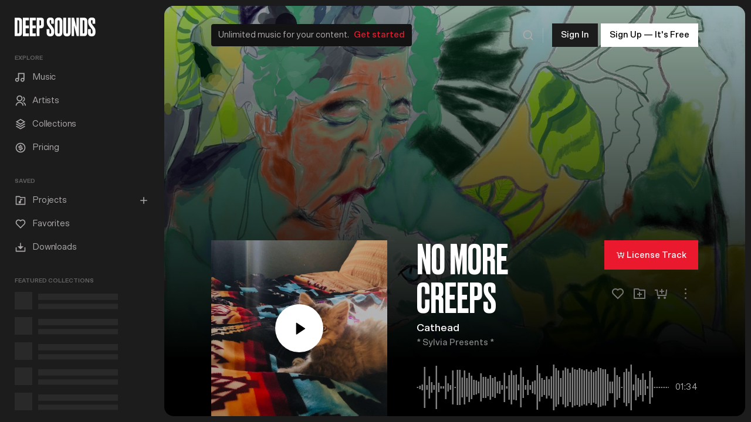

--- FILE ---
content_type: text/html
request_url: https://www.deepsounds.com/tracks/no-more-creeps
body_size: 3179
content:
<!doctype html>
<html lang="en">
  <head>
    <meta charset="utf-8" />
    <!-- <link rel="icon" href="/favicon.ico" /> -->
    <meta
      name="viewport"
      content="width=device-width, initial-scale=1, minimum-scale=1, maximum-scale=3, shrink-to-fit=no, user-scalable=no"
    />

    <meta name="referrer" content="always" />
    <meta name="theme-color" content="#000000" />
    <!-- <meta property="og:image" content="./favicon/favicon-192.png"/> -->
    <link rel="apple-touch-icon" href="logo192.png" />
    <!--
      manifest.json provides metadata used when your web app is installed on a
      user's mobile device or desktop. See https://developers.google.com/web/fundamentals/web-app-manifest/
    -->
    <link rel="manifest" href="/manifest.json" />
    <link rel="shortcut icon" href="/favicon.ico" />

    <!-- {# For new browsers - multisize ico #} -->
    <link rel="icon" type="image/x-icon" sizes="16x16 32x32" href="/favicon.ico" />

    <!-- {# For iPad with high-resolution Retina display running iOS ≥ 7: #} -->
    <link rel="apple-touch-icon" sizes="152x152" href="/favicon/favicon-152-precomposed.png" />

    <!-- {# For iPhone 6+  #} -->
    <link rel="apple-touch-icon" sizes="180x180" href="/favicon/favicon-180-precomposed.png" />

    <!-- {# For first- and second-generation iPad: #} -->
    <link rel="apple-touch-icon" sizes="72x72" href="/favicon/favicon-72-precomposed.png" />

    <!-- {# For Old Chrome #} -->
    <link rel="icon" sizes="36x36" href="/favicon/favicon-36.png" />

    <!-- {# For IE10 Metro #} -->
    <meta name="msapplication-TileColor" content="#000" />
    <meta name="msapplication-TileImage" content="/favicon/favicon-144.png" />
    <meta name="theme-color" content="#000" />

    <!-- {# Chrome for Android #} -->
    <!-- <link rel="manifest" href="/manifest.json"> -->
    <link rel="icon" sizes="192x192" href="/favicon/favicon-192.png" />
    <!--
      Notice the use of  in the tags above.
      It will be replaced with the URL of the `public` folder during the build.
      Only files inside the `public` folder can be referenced from the HTML.

      Unlike "/favicon.ico" or "favicon.ico", "/favicon.ico" will
      work correctly both with client-side routing and a non-root public URL.
      Learn how to configure a non-root public URL by running `npm run build`.
    -->
    <!-- <script type="text/javascript">
      window.$zopim||(function(d,s){var z=$zopim=function(c){
      z._.push(c)},$=z.s=
      d.createElement(s),e=d.getElementsByTagName(s)[0];z.set=function(o){z.set.
      _.push(o)};z._=[];z.set._=[];$.async=!0;$.setAttribute('charset','utf-8');
      $.src='https://v2.zopim.com/?4l5QzYKizFBXzRKe5xZfeyGHHVQcNMhL';z.t=+new Date;$.
      type='text/javascript';e.parentNode.insertBefore($,e)})(document,'script');
      </script> -->
    <script type="module" crossorigin src="/assets/index-DQl9fPwV.js"></script>
    <link rel="stylesheet" crossorigin href="/assets/index-BvO8Zsze.css">
  </head>
  <body style="background-color: rgba(28, 28, 28, 1)">
    <noscript>You need to enable JavaScript to run this app.</noscript>
    <div id="app-root"></div>
    <script src="https://sv0h17w506b0.statuspage.io/embed/script.js"></script>
  </body>
</html>


--- FILE ---
content_type: text/css
request_url: https://www.deepsounds.com/assets/index-BvO8Zsze.css
body_size: 286590
content:
@charset "UTF-8";.fade-edges{position:relative}.fade-edges:before{content:"";background:#131313d9;width:14.5%;display:block;position:absolute;top:0;z-index:99;height:100%}.fade-edges:after{content:"";background:#131313d9;width:14.5%;display:block;position:absolute;right:0;top:0;z-index:99;height:100%}@keyframes Toastify__trackProgress{0%{transform:scaleX(1)}to{transform:scaleX(0)}}.Toastify__progress-bar{animation:Toastify__trackProgress linear 1 forwards}.slideIn{animation-name:slideIn;animation-duration:.3s;z-index:110!important}.slideOut{animation-name:slideOut;animation-duration:.3s}.hide-input{position:absolute;width:1px;height:1px;padding:0;margin:-1px;overflow:hidden;clip:rect(0,0,0,0);border:0}.force-center{width:fit-content;width:-moz-fit-content}.tippy-touch{cursor:pointer!important}.tippy-notransition{transition:none!important}.tippy-popper{max-width:400px;-webkit-perspective:800px;perspective:800px;z-index:9999;outline:0;transition-timing-function:cubic-bezier(.165,.84,.44,1);pointer-events:none}.tippy-popper.html-template{max-width:96%;max-width:calc(100% - 20px)}.tippy-popper[x-placement^=top] [x-arrow]{border-top:7px solid #333;border-right:7px solid transparent;border-left:7px solid transparent;bottom:-7px;margin:0 9px}.tippy-popper[x-placement^=top] [x-arrow].arrow-small{border-top:5px solid #333;border-right:5px solid transparent;border-left:5px solid transparent;bottom:-5px}.tippy-popper[x-placement^=top] [x-arrow].arrow-big{border-top:10px solid #333;border-right:10px solid transparent;border-left:10px solid transparent;bottom:-10px}.tippy-popper[x-placement^=top] [x-circle]{-webkit-transform-origin:0 33%;transform-origin:0 33%}.tippy-popper[x-placement^=top] [x-circle].enter{-webkit-transform:scale(1) translate(-50%,-55%);transform:scale(1) translate(-50%,-55%);opacity:1}.tippy-popper[x-placement^=top] [x-circle].leave{-webkit-transform:scale(.15) translate(-50%,-50%);transform:scale(.15) translate(-50%,-50%);opacity:0}.tippy-popper[x-placement^=top] .tippy-tooltip.light-theme [x-circle]{background-color:#fff}.tippy-popper[x-placement^=top] .tippy-tooltip.light-theme [x-arrow]{border-top:7px solid #fff;border-right:7px solid transparent;border-left:7px solid transparent}.tippy-popper[x-placement^=top] .tippy-tooltip.light-theme [x-arrow].arrow-small{border-top:5px solid #fff;border-right:5px solid transparent;border-left:5px solid transparent}.tippy-popper[x-placement^=top] .tippy-tooltip.light-theme [x-arrow].arrow-big{border-top:10px solid #fff;border-right:10px solid transparent;border-left:10px solid transparent}.tippy-popper[x-placement^=top] .tippy-tooltip.transparent-theme [x-circle]{background-color:#000000b3}.tippy-popper[x-placement^=top] .tippy-tooltip.transparent-theme [x-arrow]{border-top:7px solid rgba(0,0,0,.7);border-right:7px solid transparent;border-left:7px solid transparent}.tippy-popper[x-placement^=top] .tippy-tooltip.transparent-theme [x-arrow].arrow-small{border-top:5px solid rgba(0,0,0,.7);border-right:5px solid transparent;border-left:5px solid transparent}.tippy-popper[x-placement^=top] .tippy-tooltip.transparent-theme [x-arrow].arrow-big{border-top:10px solid rgba(0,0,0,.7);border-right:10px solid transparent;border-left:10px solid transparent}.tippy-popper[x-placement^=top] [data-animation=perspective]{-webkit-transform-origin:bottom;transform-origin:bottom}.tippy-popper[x-placement^=top] [data-animation=perspective].enter{opacity:1;-webkit-transform:translateY(-10px) rotateX(0);transform:translateY(-10px) rotateX(0)}.tippy-popper[x-placement^=top] [data-animation=perspective].leave{opacity:0;-webkit-transform:translateY(0) rotateX(90deg);transform:translateY(0) rotateX(90deg)}.tippy-popper[x-placement^=top] [data-animation=fade].enter{opacity:1;-webkit-transform:translateY(-10px);transform:translateY(-10px)}.tippy-popper[x-placement^=top] [data-animation=fade].leave{opacity:0;-webkit-transform:translateY(-10px);transform:translateY(-10px)}.tippy-popper[x-placement^=top] [data-animation=shift].enter{opacity:1;-webkit-transform:translateY(-10px);transform:translateY(-10px)}.tippy-popper[x-placement^=top] [data-animation=shift].leave{opacity:0;-webkit-transform:translateY(0);transform:translateY(0)}.tippy-popper[x-placement^=top] [data-animation=scale].enter{opacity:1;-webkit-transform:translateY(-10px) scale(1);transform:translateY(-10px) scale(1)}.tippy-popper[x-placement^=top] [data-animation=scale].leave{opacity:0;-webkit-transform:translateY(0) scale(0);transform:translateY(0) scale(0)}.tippy-popper[x-placement^=bottom] [x-arrow]{border-bottom:7px solid #333;border-right:7px solid transparent;border-left:7px solid transparent;top:-7px;margin:0 9px}.tippy-popper[x-placement^=bottom] [x-arrow].arrow-small{border-bottom:5px solid #333;border-right:5px solid transparent;border-left:5px solid transparent;top:-5px}.tippy-popper[x-placement^=bottom] [x-arrow].arrow-big{border-bottom:10px solid #333;border-right:10px solid transparent;border-left:10px solid transparent;top:-10px}.tippy-popper[x-placement^=bottom] [x-circle]{-webkit-transform-origin:0 -50%;transform-origin:0 -50%}.tippy-popper[x-placement^=bottom] [x-circle].enter{-webkit-transform:scale(1) translate(-50%,-45%);transform:scale(1) translate(-50%,-45%);opacity:1}.tippy-popper[x-placement^=bottom] [x-circle].leave{-webkit-transform:scale(.15) translate(-50%,-5%);transform:scale(.15) translate(-50%,-5%);opacity:0}.tippy-popper[x-placement^=bottom] .tippy-tooltip.light-theme [x-circle]{background-color:#fff}.tippy-popper[x-placement^=bottom] .tippy-tooltip.light-theme [x-arrow]{border-bottom:7px solid #fff;border-right:7px solid transparent;border-left:7px solid transparent}.tippy-popper[x-placement^=bottom] .tippy-tooltip.light-theme [x-arrow].arrow-small{border-bottom:5px solid #fff;border-right:5px solid transparent;border-left:5px solid transparent}.tippy-popper[x-placement^=bottom] .tippy-tooltip.light-theme [x-arrow].arrow-big{border-bottom:10px solid #fff;border-right:10px solid transparent;border-left:10px solid transparent}.tippy-popper[x-placement^=bottom] .tippy-tooltip.transparent-theme [x-circle]{background-color:#000000b3}.tippy-popper[x-placement^=bottom] .tippy-tooltip.transparent-theme [x-arrow]{border-bottom:7px solid rgba(0,0,0,.7);border-right:7px solid transparent;border-left:7px solid transparent}.tippy-popper[x-placement^=bottom] .tippy-tooltip.transparent-theme [x-arrow].arrow-small{border-bottom:5px solid rgba(0,0,0,.7);border-right:5px solid transparent;border-left:5px solid transparent}.tippy-popper[x-placement^=bottom] .tippy-tooltip.transparent-theme [x-arrow].arrow-big{border-bottom:10px solid rgba(0,0,0,.7);border-right:10px solid transparent;border-left:10px solid transparent}.tippy-popper[x-placement^=bottom] [data-animation=perspective]{-webkit-transform-origin:top;transform-origin:top}.tippy-popper[x-placement^=bottom] [data-animation=perspective].enter{opacity:1;-webkit-transform:translateY(10px) rotateX(0);transform:translateY(10px) rotateX(0)}.tippy-popper[x-placement^=bottom] [data-animation=perspective].leave{opacity:0;-webkit-transform:translateY(0) rotateX(-90deg);transform:translateY(0) rotateX(-90deg)}.tippy-popper[x-placement^=bottom] [data-animation=fade].enter{opacity:1;-webkit-transform:translateY(10px);transform:translateY(10px)}.tippy-popper[x-placement^=bottom] [data-animation=fade].leave{opacity:0;-webkit-transform:translateY(10px);transform:translateY(10px)}.tippy-popper[x-placement^=bottom] [data-animation=shift].enter{opacity:1;-webkit-transform:translateY(10px);transform:translateY(10px)}.tippy-popper[x-placement^=bottom] [data-animation=shift].leave{opacity:0;-webkit-transform:translateY(0);transform:translateY(0)}.tippy-popper[x-placement^=bottom] [data-animation=scale].enter{opacity:1;-webkit-transform:translateY(10px) scale(1);transform:translateY(10px) scale(1)}.tippy-popper[x-placement^=bottom] [data-animation=scale].leave{opacity:0;-webkit-transform:translateY(0) scale(0);transform:translateY(0) scale(0)}.tippy-popper[x-placement^=left] [x-arrow]{border-left:7px solid #333;border-top:7px solid transparent;border-bottom:7px solid transparent;right:-7px;margin:6px 0}.tippy-popper[x-placement^=left] [x-arrow].arrow-small{border-left:5px solid #333;border-top:5px solid transparent;border-bottom:5px solid transparent;right:-5px}.tippy-popper[x-placement^=left] [x-arrow].arrow-big{border-left:10px solid #333;border-top:10px solid transparent;border-bottom:10px solid transparent;right:-10px}.tippy-popper[x-placement^=left] [x-circle]{-webkit-transform-origin:50% 0;transform-origin:50% 0}.tippy-popper[x-placement^=left] [x-circle].enter{-webkit-transform:scale(1) translate(-50%,-50%);transform:scale(1) translate(-50%,-50%);opacity:1}.tippy-popper[x-placement^=left] [x-circle].leave{-webkit-transform:scale(.15) translate(-50%,-50%);transform:scale(.15) translate(-50%,-50%);opacity:0}.tippy-popper[x-placement^=left] .tippy-tooltip.light-theme [x-circle]{background-color:#fff}.tippy-popper[x-placement^=left] .tippy-tooltip.light-theme [x-arrow]{border-left:7px solid #fff;border-top:7px solid transparent;border-bottom:7px solid transparent}.tippy-popper[x-placement^=left] .tippy-tooltip.light-theme [x-arrow].arrow-small{border-left:5px solid #fff;border-top:5px solid transparent;border-bottom:5px solid transparent}.tippy-popper[x-placement^=left] .tippy-tooltip.light-theme [x-arrow].arrow-big{border-left:10px solid #fff;border-top:10px solid transparent;border-bottom:10px solid transparent}.tippy-popper[x-placement^=left] .tippy-tooltip.transparent-theme [x-circle]{background-color:#000000b3}.tippy-popper[x-placement^=left] .tippy-tooltip.transparent-theme [x-arrow]{border-left:7px solid rgba(0,0,0,.7);border-top:7px solid transparent;border-bottom:7px solid transparent}.tippy-popper[x-placement^=left] .tippy-tooltip.transparent-theme [x-arrow].arrow-small{border-left:5px solid rgba(0,0,0,.7);border-top:5px solid transparent;border-bottom:5px solid transparent}.tippy-popper[x-placement^=left] .tippy-tooltip.transparent-theme [x-arrow].arrow-big{border-left:10px solid rgba(0,0,0,.7);border-top:10px solid transparent;border-bottom:10px solid transparent}.tippy-popper[x-placement^=left] [data-animation=perspective]{-webkit-transform-origin:right;transform-origin:right}.tippy-popper[x-placement^=left] [data-animation=perspective].enter{opacity:1;-webkit-transform:translateX(-10px) rotateY(0);transform:translate(-10px) rotateY(0)}.tippy-popper[x-placement^=left] [data-animation=perspective].leave{opacity:0;-webkit-transform:translateX(0) rotateY(-90deg);transform:translate(0) rotateY(-90deg)}.tippy-popper[x-placement^=left] [data-animation=fade].enter{opacity:1;-webkit-transform:translateX(-10px);transform:translate(-10px)}.tippy-popper[x-placement^=left] [data-animation=fade].leave{opacity:0;-webkit-transform:translateX(-10px);transform:translate(-10px)}.tippy-popper[x-placement^=left] [data-animation=shift].enter{opacity:1;-webkit-transform:translateX(-10px);transform:translate(-10px)}.tippy-popper[x-placement^=left] [data-animation=shift].leave{opacity:0;-webkit-transform:translateX(0);transform:translate(0)}.tippy-popper[x-placement^=left] [data-animation=scale].enter{opacity:1;-webkit-transform:translateX(-10px) scale(1);transform:translate(-10px) scale(1)}.tippy-popper[x-placement^=left] [data-animation=scale].leave{opacity:0;-webkit-transform:translateX(0) scale(0);transform:translate(0) scale(0)}.tippy-popper[x-placement^=right] [x-arrow]{border-right:7px solid #333;border-top:7px solid transparent;border-bottom:7px solid transparent;left:-7px;margin:6px 0}.tippy-popper[x-placement^=right] [x-arrow].arrow-small{border-right:5px solid #333;border-top:5px solid transparent;border-bottom:5px solid transparent;left:-5px}.tippy-popper[x-placement^=right] [x-arrow].arrow-big{border-right:10px solid #333;border-top:10px solid transparent;border-bottom:10px solid transparent;left:-10px}.tippy-popper[x-placement^=right] [x-circle]{-webkit-transform-origin:-50% 0;transform-origin:-50% 0}.tippy-popper[x-placement^=right] [x-circle].enter{-webkit-transform:scale(1) translate(-50%,-50%);transform:scale(1) translate(-50%,-50%);opacity:1}.tippy-popper[x-placement^=right] [x-circle].leave{-webkit-transform:scale(.15) translate(-50%,-50%);transform:scale(.15) translate(-50%,-50%);opacity:0}.tippy-popper[x-placement^=right] .tippy-tooltip.light-theme [x-circle]{background-color:#fff}.tippy-popper[x-placement^=right] .tippy-tooltip.light-theme [x-arrow]{border-right:7px solid #fff;border-top:7px solid transparent;border-bottom:7px solid transparent}.tippy-popper[x-placement^=right] .tippy-tooltip.light-theme [x-arrow].arrow-small{border-right:5px solid #fff;border-top:5px solid transparent;border-bottom:5px solid transparent}.tippy-popper[x-placement^=right] .tippy-tooltip.light-theme [x-arrow].arrow-big{border-right:10px solid #fff;border-top:10px solid transparent;border-bottom:10px solid transparent}.tippy-popper[x-placement^=right] .tippy-tooltip.transparent-theme [x-circle]{background-color:#000000b3}.tippy-popper[x-placement^=right] .tippy-tooltip.transparent-theme [x-arrow]{border-right:7px solid rgba(0,0,0,.7);border-top:7px solid transparent;border-bottom:7px solid transparent}.tippy-popper[x-placement^=right] .tippy-tooltip.transparent-theme [x-arrow].arrow-small{border-right:5px solid rgba(0,0,0,.7);border-top:5px solid transparent;border-bottom:5px solid transparent}.tippy-popper[x-placement^=right] .tippy-tooltip.transparent-theme [x-arrow].arrow-big{border-right:10px solid rgba(0,0,0,.7);border-top:10px solid transparent;border-bottom:10px solid transparent}.tippy-popper[x-placement^=right] [data-animation=perspective]{-webkit-transform-origin:left;transform-origin:left}.tippy-popper[x-placement^=right] [data-animation=perspective].enter{opacity:1;-webkit-transform:translateX(10px) rotateY(0);transform:translate(10px) rotateY(0)}.tippy-popper[x-placement^=right] [data-animation=perspective].leave{opacity:0;-webkit-transform:translateX(0) rotateY(90deg);transform:translate(0) rotateY(90deg)}.tippy-popper[x-placement^=right] [data-animation=fade].enter{opacity:1;-webkit-transform:translateX(10px);transform:translate(10px)}.tippy-popper[x-placement^=right] [data-animation=fade].leave{opacity:0;-webkit-transform:translateX(10px);transform:translate(10px)}.tippy-popper[x-placement^=right] [data-animation=shift].enter{opacity:1;-webkit-transform:translateX(10px);transform:translate(10px)}.tippy-popper[x-placement^=right] [data-animation=shift].leave{opacity:0;-webkit-transform:translateX(0);transform:translate(0)}.tippy-popper[x-placement^=right] [data-animation=scale].enter{opacity:1;-webkit-transform:translateX(10px) scale(1);transform:translate(10px) scale(1)}.tippy-popper[x-placement^=right] [data-animation=scale].leave{opacity:0;-webkit-transform:translateX(0) scale(0);transform:translate(0) scale(0)}.tippy-popper .tippy-tooltip.transparent-theme{background-color:#000000b3}.tippy-popper .tippy-tooltip.transparent-theme[data-animatefill]{background-color:transparent}.tippy-popper .tippy-tooltip.light-theme{color:#26323d;box-shadow:0 4px 20px 4px #00143c1a,0 4px 80px -8px #00143c33;background-color:#fff}.tippy-popper .tippy-tooltip.light-theme[data-animatefill]{background-color:transparent}.tippy-tooltip{position:relative;color:#fff;border-radius:4px;font-size:.95rem;padding:.4rem .8rem;text-align:center;will-change:transform;-webkit-font-smoothing:antialiased;-moz-osx-font-smoothing:grayscale;background-color:#333}.tippy-tooltip--small{padding:.25rem .5rem;font-size:.8rem}.tippy-tooltip--big{padding:.6rem 1.2rem;font-size:1.2rem}.tippy-tooltip[data-animatefill]{overflow:hidden;background-color:transparent}.tippy-tooltip[data-interactive]{pointer-events:auto}.tippy-tooltip[data-inertia]{transition-timing-function:cubic-bezier(.53,2,.36,.85)}.tippy-tooltip [x-arrow]{position:absolute;width:0;height:0}.tippy-tooltip [x-circle]{position:absolute;will-change:transform;background-color:#333;border-radius:50%;width:130%;width:calc(110% + 2rem);left:50%;top:50%;z-index:-1;overflow:hidden;transition:all ease}.tippy-tooltip [x-circle]:before{content:"";padding-top:90%;float:left}@media (max-width:450px){.tippy-popper{max-width:96%;max-width:calc(100% - 20px)}}.ReactCrop{position:relative;display:inline-block;cursor:crosshair;overflow:hidden;max-width:100%}.ReactCrop:focus{outline:none}.ReactCrop--disabled,.ReactCrop--locked{cursor:inherit}.ReactCrop__image{display:block;max-width:100%;touch-action:none}.ReactCrop__crop-selection{position:absolute;top:0;left:0;transform:translateZ(0);box-sizing:border-box;cursor:move;box-shadow:0 0 0 9999em #00000080;touch-action:none;border:1px solid;border-image-source:url([data-uri]);border-image-slice:1;border-image-repeat:repeat}.ReactCrop--disabled .ReactCrop__crop-selection{cursor:inherit}.ReactCrop--circular-crop .ReactCrop__crop-selection{border-radius:50%;box-shadow:0 0 1px 1px #fff,0 0 0 9999em #00000080}.ReactCrop--invisible-crop .ReactCrop__crop-selection{display:none}.ReactCrop__rule-of-thirds-vt:before,.ReactCrop__rule-of-thirds-vt:after,.ReactCrop__rule-of-thirds-hz:before,.ReactCrop__rule-of-thirds-hz:after{content:"";display:block;position:absolute;background-color:#fff6}.ReactCrop__rule-of-thirds-vt:before,.ReactCrop__rule-of-thirds-vt:after{width:1px;height:100%}.ReactCrop__rule-of-thirds-vt:before{left:33.3333%;left:calc(100% / 3)}.ReactCrop__rule-of-thirds-vt:after{left:66.6666%;left:calc(100% / 3 * 2)}.ReactCrop__rule-of-thirds-hz:before,.ReactCrop__rule-of-thirds-hz:after{width:100%;height:1px}.ReactCrop__rule-of-thirds-hz:before{top:33.3333%;top:calc(100% / 3)}.ReactCrop__rule-of-thirds-hz:after{top:66.6666%;top:calc(100% / 3 * 2)}.ReactCrop__drag-handle{position:absolute}.ReactCrop__drag-handle:after{position:absolute;content:"";display:block;width:10px;height:10px;background-color:#0003;border:1px solid rgba(255,255,255,.7);box-sizing:border-box;outline:1px solid transparent}.ReactCrop .ord-nw{top:0;left:0;margin-top:-5px;margin-left:-5px;cursor:nw-resize}.ReactCrop .ord-nw:after{top:0;left:0}.ReactCrop .ord-n{top:0;left:50%;margin-top:-5px;margin-left:-5px;cursor:n-resize}.ReactCrop .ord-n:after{top:0}.ReactCrop .ord-ne{top:0;right:0;margin-top:-5px;margin-right:-5px;cursor:ne-resize}.ReactCrop .ord-ne:after{top:0;right:0}.ReactCrop .ord-e{top:50%;right:0;margin-top:-5px;margin-right:-5px;cursor:e-resize}.ReactCrop .ord-e:after{right:0}.ReactCrop .ord-se{bottom:0;right:0;margin-bottom:-5px;margin-right:-5px;cursor:se-resize}.ReactCrop .ord-se:after{bottom:0;right:0}.ReactCrop .ord-s{bottom:0;left:50%;margin-bottom:-5px;margin-left:-5px;cursor:s-resize}.ReactCrop .ord-s:after{bottom:0}.ReactCrop .ord-sw{bottom:0;left:0;margin-bottom:-5px;margin-left:-5px;cursor:sw-resize}.ReactCrop .ord-sw:after{bottom:0;left:0}.ReactCrop .ord-w{top:50%;left:0;margin-top:-5px;margin-left:-5px;cursor:w-resize}.ReactCrop .ord-w:after{left:0}.ReactCrop__disabled .ReactCrop__drag-handle{cursor:inherit}.ReactCrop__drag-bar{position:absolute}.ReactCrop__drag-bar.ord-n{top:0;left:0;width:100%;height:6px;margin-top:-3px}.ReactCrop__drag-bar.ord-e{right:0;top:0;width:6px;height:100%;margin-right:-3px}.ReactCrop__drag-bar.ord-s{bottom:0;left:0;width:100%;height:6px;margin-bottom:-3px}.ReactCrop__drag-bar.ord-w{top:0;left:0;width:6px;height:100%;margin-left:-3px}.ReactCrop--new-crop .ReactCrop__drag-bar,.ReactCrop--new-crop .ReactCrop__drag-handle,.ReactCrop--fixed-aspect .ReactCrop__drag-bar,.ReactCrop--fixed-aspect .ReactCrop__drag-handle.ord-n,.ReactCrop--fixed-aspect .ReactCrop__drag-handle.ord-e,.ReactCrop--fixed-aspect .ReactCrop__drag-handle.ord-s,.ReactCrop--fixed-aspect .ReactCrop__drag-handle.ord-w{display:none}@media (pointer: coarse){.ReactCrop .ord-n,.ReactCrop .ord-e,.ReactCrop .ord-s,.ReactCrop .ord-w{display:none}.ReactCrop__drag-handle{width:24px;height:24px}}.collections-sidebar{padding:0 25px}.collection-nav-item a{align-items:center;border-radius:4px;color:#afaaaa;display:flex;padding:5px 10px;margin:0 -10px;animation:fade-in 1.5s}.collection-nav-item a:hover{background:#282828}.collection-nav-item a:hover .collection-name{color:#fff}.collection-nav-item .collection-name-container{width:136px;margin-left:10px;overflow:hidden;text-overflow:ellipsis;white-space:nowrap;line-height:1.2!important}.collections-sidebar .collection-name{color:#afaaaa!important;font-size:15px!important}.collections-sidebar .collection-tracks{color:#767474!important;font-size:13px!important}.collections-sidebar .collection-name>span{display:inline-block;width:100%}.projects-slider-mini{overflow:hidden;margin:0 25px 15px}.projects-slider-mini .slick-slide{border:1px solid rgba(255,255,255,.1);border-radius:4px;margin-right:10px;padding:10px}.projects-slider-mini .carousel-slide{display:block!important}.projects-slider-mini .carousel-slide a{display:flex}.projects-slider-mini .project-name-container{letter-spacing:-.01rem;line-height:.9rem;padding-top:8px}.projects-slider-mini .project-name{color:#fff;font-size:13px}.projects-slider-mini .project-tracks{color:#767474;font-size:10px}.main-eyebrow .call-to-action{display:block;position:relative;padding:8px 12px;background-color:#131313;border-radius:4px}.mobile-nav-container .call-to-action{background-color:#131313;border-radius:4px;display:block;margin:0 13px 10px;padding:8px 12px;position:relative}.user-profile-section a{align-items:center;display:flex;font-size:15px;padding:0 25px 20px}.user-profile-section .user-account-img{height:30px;width:30px}.user-profile-section .user-type{padding:5px;background-color:#fff3;color:#afaaaa;font-size:10px;font-weight:700;border-radius:4px;margin-left:10px;text-transform:uppercase}.user-profile-section .user-settings{margin-left:auto}@media screen and (min-width: 1024px){.user-profile-section a{padding:0}.user-profile-section .user-settings{display:none}}.slick-track{position:relative;left:0;top:0;display:block;min-width:99999px!important}.rc-slider{position:relative;height:14px;padding:5px 0;width:100%;border-radius:6px;touch-action:none;box-sizing:border-box;-webkit-tap-highlight-color:rgba(0,0,0,0)}.rc-slider *{box-sizing:border-box;-webkit-tap-highlight-color:rgba(0,0,0,0)}.rc-slider-rail{position:absolute;width:100%;background-color:#e9e9e9;height:4px;border-radius:6px}.rc-slider-track{position:absolute;left:0;height:4px;border-radius:6px;background-color:#abe2fb}.rc-slider-handle{position:absolute;width:14px;height:14px;cursor:pointer;cursor:-webkit-grab;margin-top:-5px;cursor:grab;border-radius:50%;border:solid 2px #96dbfa;background-color:#fff;touch-action:pan-x}.rc-slider-handle-dragging.rc-slider-handle-dragging.rc-slider-handle-dragging{border-color:#57c5f7;box-shadow:0 0 0 5px #96dbfa}.rc-slider-handle:focus{outline:none}.rc-slider-handle-click-focused:focus{border-color:#96dbfa;box-shadow:unset}.rc-slider-handle:hover{border-color:#57c5f7}.rc-slider-handle:active{border-color:#57c5f7;box-shadow:0 0 5px #57c5f7;cursor:-webkit-grabbing;cursor:grabbing}.rc-slider-mark{position:absolute;top:18px;left:0;width:100%;font-size:12px}.rc-slider-mark-text{position:absolute;display:inline-block;vertical-align:middle;text-align:center;cursor:pointer;color:#999}.rc-slider-mark-text-active{color:#666}.rc-slider-step{position:absolute;width:100%;height:4px;background:transparent}.rc-slider-dot{position:absolute;bottom:-2px;margin-left:-4px;width:8px;height:8px;border:2px solid #e9e9e9;background-color:#fff;cursor:pointer;border-radius:50%;vertical-align:middle}.rc-slider-dot-active{border-color:#96dbfa}.rc-slider-dot-reverse{margin-right:-4px}.rc-slider-disabled{background-color:#e9e9e9}.rc-slider-disabled .rc-slider-track{background-color:#ccc}.rc-slider-disabled .rc-slider-handle,.rc-slider-disabled .rc-slider-dot{border-color:#ccc;box-shadow:none;background-color:#fff;cursor:not-allowed}.rc-slider-disabled .rc-slider-mark-text,.rc-slider-disabled .rc-slider-dot{cursor:not-allowed!important}.rc-slider-vertical{width:14px;height:100%;padding:0 5px}.rc-slider-vertical .rc-slider-rail{height:100%;width:4px}.rc-slider-vertical .rc-slider-track{left:5px;bottom:0;width:4px}.rc-slider-vertical .rc-slider-handle{margin-left:-5px;touch-action:pan-y}.rc-slider-vertical .rc-slider-mark{top:0;left:18px;height:100%}.rc-slider-vertical .rc-slider-step{height:100%;width:4px}.rc-slider-vertical .rc-slider-dot{left:2px;margin-bottom:-4px}.rc-slider-vertical .rc-slider-dot:first-child{margin-bottom:-4px}.rc-slider-vertical .rc-slider-dot:last-child{margin-bottom:-4px}.rc-slider-tooltip-zoom-down-enter,.rc-slider-tooltip-zoom-down-appear,.rc-slider-tooltip-zoom-down-leave{animation-duration:.3s;animation-fill-mode:both;display:block!important;animation-play-state:paused}.rc-slider-tooltip-zoom-down-enter.rc-slider-tooltip-zoom-down-enter-active,.rc-slider-tooltip-zoom-down-appear.rc-slider-tooltip-zoom-down-appear-active{animation-name:rcSliderTooltipZoomDownIn;animation-play-state:running}.rc-slider-tooltip-zoom-down-leave.rc-slider-tooltip-zoom-down-leave-active{animation-name:rcSliderTooltipZoomDownOut;animation-play-state:running}.rc-slider-tooltip-zoom-down-enter,.rc-slider-tooltip-zoom-down-appear{transform:scale(0);animation-timing-function:cubic-bezier(.23,1,.32,1)}.rc-slider-tooltip-zoom-down-leave{animation-timing-function:cubic-bezier(.755,.05,.855,.06)}@keyframes rcSliderTooltipZoomDownIn{0%{opacity:0;transform-origin:50% 100%;transform:scale(0)}to{transform-origin:50% 100%;transform:scale(1)}}@keyframes rcSliderTooltipZoomDownOut{0%{transform-origin:50% 100%;transform:scale(1)}to{opacity:0;transform-origin:50% 100%;transform:scale(0)}}.rc-slider-tooltip{position:absolute;left:-9999px;top:-9999px;visibility:visible;box-sizing:border-box;-webkit-tap-highlight-color:rgba(0,0,0,0)}.rc-slider-tooltip *{box-sizing:border-box;-webkit-tap-highlight-color:rgba(0,0,0,0)}.rc-slider-tooltip-hidden{display:none}.rc-slider-tooltip-placement-top{padding:4px 0 8px}.rc-slider-tooltip-inner{padding:6px 2px;min-width:24px;height:24px;font-size:12px;line-height:1;color:#fff;text-align:center;text-decoration:none;background-color:#6c6c6c;border-radius:6px;box-shadow:0 0 4px #d9d9d9}.rc-slider-tooltip-arrow{position:absolute;width:0;height:0;border-color:transparent;border-style:solid}.rc-slider-tooltip-placement-top .rc-slider-tooltip-arrow{bottom:4px;left:50%;margin-left:-4px;border-width:4px 4px 0;border-top-color:#6c6c6c}.slide-pane{display:flex;flex-direction:column;background:#fff;min-width:100px;height:100%;box-shadow:0 8px 8px #00000080;transition:transform .5s;will-change:transform}.slide-pane:focus{outline-style:none}.slide-pane_from_right{margin-left:auto;transform:translate(100%)}.slide-pane_from_right.content-after-open{transform:translate(0)}.slide-pane_from_right.content-before-close{transform:translate(100%)}.slide-pane_from_left{margin-right:auto;transform:translate(-100%)}.slide-pane_from_left.content-after-open{transform:translate(0)}.slide-pane_from_left.content-before-close{transform:translate(-100%)}.slide-pane_from_bottom{height:90vh;margin-top:10vh;transform:translateY(100%)}.slide-pane_from_bottom.content-after-open{transform:translateY(0)}.slide-pane_from_bottom.content-before-close{transform:translateY(100%)}.slide-pane__overlay{position:fixed;top:0;left:0;right:0;bottom:0;background-color:#0000}.slide-pane__overlay.overlay-after-open{background-color:#0000004d;transition:background-color .5s}.slide-pane__overlay.overlay-before-close{background-color:#0000}.slide-pane__header{display:flex;flex:0 0 64px;align-items:center;background:#ebebeb;height:64px;border-bottom:1px solid rgba(0,0,0,.1)}.slide-pane__title-wrapper{display:flex;flex:1;flex-direction:column;margin-left:32px;min-width:0}.slide-pane .slide-pane__title{font-size:18px;font-weight:400;max-width:80%;white-space:nowrap;overflow:hidden;text-overflow:ellipsis;margin:0;padding:0}.slide-pane__close{margin-left:24px;padding:16px;opacity:.7;cursor:pointer}.slide-pane__close svg{width:12px;padding:0}.slide-pane__content{position:relative;overflow-y:auto;padding:24px 32px;flex:1 1 auto}.slide-pane__subtitle{font-size:12px;margin-top:2px}.options{overflow-y:scroll}.search-loader{animation:fade-out 1.5s}.slide-pane__overlay{z-index:7002}.slide-pane{max-width:30rem}.price-tool-title{text-align:left;font-size:.8rem;margin-top:.4rem;margin-bottom:.5rem}.price-tool-desc{text-align:left;font-size:.76rem;margin-bottom:.5rem}.autocomplete-menu{top:100%;background-color:#1c1c1c;border-radius:none;box-shadow:0 20px 50px 5px #0009;margin-bottom:0;margin-top:0;position:absolute;width:100%;z-index:1;box-sizing:border-box}.autocomplete-option{border-bottom:1px solid hsla(0,0%,100%,.05);backgroundColor:#1C1C1C;padding:.9375rem 1.25rem;-webkit-transition:color .3s;transition:color .3s;cursor:pointer;color:#767474}.autocomplete-list{max-height:140px;overflow-y:scroll;position:relative;-webkit-overflow-scrolling:touch;box-sizing:border-box;-webkit-scrollbar-color:hsla(0,0%,100%,.2) transparent;-moz-scrollbar-color:hsla(0,0%,100%,.2) transparent;-ms-scrollbar-color:hsla(0,0%,100%,.2) transparent;scrollbar-color:hsla(0,0%,100%,.2) transparent;-webkit-scrollbar-width:thin;-moz-scrollbar-width:thin;-ms-scrollbar-width:thin;scrollbar-width:thin}.option-active{color:#fff!important}.allProjects,.singleProjCaro{border:3px solid}.trackCard{border:1px solid}@media screen and (min-width: 760px){.display-mobile{visibility:hidden!important;display:none!important}}.tippy-popper{max-width:400px}:root{--leftwidth: 0%;--rightwidth: 50%}.fade-edges-details{position:relative}.fade-edges-details:before{content:"";background:#131313d9;width:var(--leftwidth);display:block;position:absolute;top:0;z-index:99;height:100%}.fade-edges-details:after{content:"";background:#131313d9;width:var(--rightwidth);display:block;position:absolute;right:0;top:0;z-index:99;height:100%}.wav-patch{visibility:hidden}@media screen and (min-width : 760px){.wav-patch{max-width:10.625rem;height:1.875rem!important;margin-right:1.25rem;width:960px;visibility:visible}}.list-wav-patch{width:146px;height:36px}@media screen and (max-width: 1381px){.fontFix{font-size:.88rem}}@media screen and (max-width: 512px){.fontFix{font-size:.63rem}}.wavesurfer-region{background-color:#ffffff0d!important;cursor:pointer!important}.wavesurfer-handle{background-color:red!important;width:2px!important;cursor:default!important}.waveform #trackWave wave{cursor:default!important}@font-face{font-family:Druk Wide;font-style:normal;font-weight:500;src:url(/assets/Druk-WideMedium-BkjlwOR2.woff2) format("woff2"),url(/assets/Druk-WideMedium-CgBlZXOm.woff) format("woff")}@font-face{font-family:Druk;font-style:normal;font-weight:500;src:url(/assets/Druk-Medium-pfxz_Qz2.woff2) format("woff2"),url(/assets/Druk-Medium-DRnz8TMA.woff) format("woff")}@font-face{font-family:Scto Grotesk A;font-style:normal;font-weight:400;src:url(/assets/SctoGroteskA-Regular-BP_IM8qB.woff2) format("woff2"),url(/assets/SctoGroteskA-Regular-C7wqgq38.woff) format("woff")}@font-face{font-family:Scto Grotesk A;font-style:normal;font-weight:500;src:url(/assets/SctoGroteskA-Medium-CAHW_XNL.woff2) format("woff2"),url(/assets/SctoGroteskA-Medium-C78oe895.woff) format("woff")}@font-face{font-family:Scto Grotesk A;font-style:normal;font-weight:700;src:url(/assets/SctoGroteskA-Bold-Dt2NmFV0.woff2) format("woff2"),url(/assets/SctoGroteskA-Bold-Dt2NmFV0.woff2) format("woff")}@font-face{font-family:ds-icons;font-style:normal;font-weight:500;src:url(/assets/ds-icons-fVL7XrfQ.woff?e66nyj) format("woff")}*,:before,:after{--tw-border-spacing-x: 0;--tw-border-spacing-y: 0;--tw-translate-x: 0;--tw-translate-y: 0;--tw-rotate: 0;--tw-skew-x: 0;--tw-skew-y: 0;--tw-scale-x: 1;--tw-scale-y: 1;--tw-pan-x: ;--tw-pan-y: ;--tw-pinch-zoom: ;--tw-scroll-snap-strictness: proximity;--tw-ring-inset: ;--tw-ring-offset-width: 0px;--tw-ring-offset-color: #fff;--tw-ring-color: rgb(59 130 246 / .5);--tw-ring-offset-shadow: 0 0 #0000;--tw-ring-shadow: 0 0 #0000;--tw-shadow: 0 0 #0000;--tw-shadow-colored: 0 0 #0000;--tw-blur: ;--tw-brightness: ;--tw-contrast: ;--tw-grayscale: ;--tw-hue-rotate: ;--tw-invert: ;--tw-saturate: ;--tw-sepia: ;--tw-drop-shadow: ;--tw-backdrop-blur: ;--tw-backdrop-brightness: ;--tw-backdrop-contrast: ;--tw-backdrop-grayscale: ;--tw-backdrop-hue-rotate: ;--tw-backdrop-invert: ;--tw-backdrop-opacity: ;--tw-backdrop-saturate: ;--tw-backdrop-sepia: ;--tw-contain-size: ;--tw-contain-layout: ;--tw-contain-paint: ;--tw-contain-style: }::backdrop{--tw-border-spacing-x: 0;--tw-border-spacing-y: 0;--tw-translate-x: 0;--tw-translate-y: 0;--tw-rotate: 0;--tw-skew-x: 0;--tw-skew-y: 0;--tw-scale-x: 1;--tw-scale-y: 1;--tw-pan-x: ;--tw-pan-y: ;--tw-pinch-zoom: ;--tw-scroll-snap-strictness: proximity;--tw-ring-inset: ;--tw-ring-offset-width: 0px;--tw-ring-offset-color: #fff;--tw-ring-color: rgb(59 130 246 / .5);--tw-ring-offset-shadow: 0 0 #0000;--tw-ring-shadow: 0 0 #0000;--tw-shadow: 0 0 #0000;--tw-shadow-colored: 0 0 #0000;--tw-blur: ;--tw-brightness: ;--tw-contrast: ;--tw-grayscale: ;--tw-hue-rotate: ;--tw-invert: ;--tw-saturate: ;--tw-sepia: ;--tw-drop-shadow: ;--tw-backdrop-blur: ;--tw-backdrop-brightness: ;--tw-backdrop-contrast: ;--tw-backdrop-grayscale: ;--tw-backdrop-hue-rotate: ;--tw-backdrop-invert: ;--tw-backdrop-opacity: ;--tw-backdrop-saturate: ;--tw-backdrop-sepia: ;--tw-contain-size: ;--tw-contain-layout: ;--tw-contain-paint: ;--tw-contain-style: }*,:before,:after{box-sizing:border-box;border-width:0;border-style:solid;border-color:#1c1c1c}:before,:after{--tw-content: ""}html,:host{line-height:1.5;-webkit-text-size-adjust:100%;-moz-tab-size:4;tab-size:4;font-family:ui-sans-serif,system-ui,sans-serif,"Apple Color Emoji","Segoe UI Emoji",Segoe UI Symbol,"Noto Color Emoji";font-feature-settings:normal;font-variation-settings:normal;-webkit-tap-highlight-color:transparent}body{margin:0;line-height:inherit}hr{height:0;color:inherit;border-top-width:1px}abbr:where([title]){-webkit-text-decoration:underline dotted;text-decoration:underline dotted}h1,h2,h3,h4,h5,h6{font-size:inherit;font-weight:inherit}a{color:inherit;text-decoration:inherit}b,strong{font-weight:bolder}code,kbd,samp,pre{font-family:ui-monospace,SFMono-Regular,Menlo,Monaco,Consolas,Liberation Mono,Courier New,monospace;font-feature-settings:normal;font-variation-settings:normal;font-size:1em}small{font-size:80%}sub,sup{font-size:75%;line-height:0;position:relative;vertical-align:baseline}sub{bottom:-.25em}sup{top:-.5em}table{text-indent:0;border-color:inherit;border-collapse:collapse}button,input,optgroup,select,textarea{font-family:inherit;font-feature-settings:inherit;font-variation-settings:inherit;font-size:100%;font-weight:inherit;line-height:inherit;letter-spacing:inherit;color:inherit;margin:0;padding:0}button,select{text-transform:none}button,input:where([type=button]),input:where([type=reset]),input:where([type=submit]){-webkit-appearance:button;background-color:transparent;background-image:none}:-moz-focusring{outline:auto}:-moz-ui-invalid{box-shadow:none}progress{vertical-align:baseline}::-webkit-inner-spin-button,::-webkit-outer-spin-button{height:auto}[type=search]{-webkit-appearance:textfield;outline-offset:-2px}::-webkit-search-decoration{-webkit-appearance:none}::-webkit-file-upload-button{-webkit-appearance:button;font:inherit}summary{display:list-item}blockquote,dl,dd,h1,h2,h3,h4,h5,h6,hr,figure,p,pre{margin:0}fieldset{margin:0;padding:0}legend{padding:0}ol,ul,menu{list-style:none;margin:0;padding:0}dialog{padding:0}textarea{resize:vertical}input::placeholder,textarea::placeholder{opacity:1;color:#767474}button,[role=button]{cursor:pointer}:disabled{cursor:default}img,svg,video,canvas,audio,iframe,embed,object{display:block;vertical-align:middle}img,video{max-width:100%;height:auto}[hidden]:where(:not([hidden=until-found])){display:none}[class^=icon-],[class*=" icon-"]{font-family:ds-icons!important;speak:none;font-style:normal;font-weight:400;font-variant:normal;text-transform:none;line-height:1;-webkit-font-smoothing:antialiased;-moz-osx-font-smoothing:grayscale}.icon-tip:before{content:""}.icon-license-none-lg:before{content:""}.icon-sales-none-lg:before{content:""}.icon-stats-none-lg:before{content:""}.icon-video-none-lg:before{content:""}.icon-time:before{content:""}.icon-video-studio-full:before{content:""}.icon-video-studio-mini:before{content:""}.icon-video-marker-circle:before{content:""}.icon-video-marker:before{content:""}.icon-video-studio:before{content:""}.icon-playlist-add-lg:before{content:""}.icon-stats:before{content:""}.icon-calendar:before{content:""}.icon-apple-pay-logo:before{content:""}.icon-star-fill:before{content:""}.icon-star:before{content:""}.icon-help:before{content:""}.icon-copy:before{content:""}.icon-no-tracks-lg:before{content:""}.icon-add-project-lg:before{content:""}.icon-add-scene-lg:before{content:""}.icon-filter:before{content:""}.icon-add-stripe-account-lg:before{content:""}.icon-success:before{content:""}.icon-warning:before{content:""}.icon-add-track-lg:before{content:""}.icon-reject:before{content:""}.icon-instagram:before{content:""}.icon-youtube:before{content:""}.icon-edit:before{content:""}.icon-checklist:before{content:""}.icon-pause:before{content:""}.icon-collections:before{content:""}.icon-artists:before{content:""}.icon-dashboard:before{content:""}.icon-add-scene-2:before{content:""}.icon-add-scene:before{content:""}.icon-follow-heart:before{content:""}.icon-following-heart:before{content:""}.icon-settings-gear:before{content:""}.icon-settings:before{content:""}.icon-add-to-cart:before{content:""}.icon-albums:before{content:""}.icon-arrow-left:before{content:""}.icon-arrow-right:before{content:""}.icon-cart:before{content:""}.icon-check-active:before{content:""}.icon-check-circle:before{content:""}.icon-check:before{content:""}.icon-chevron-down:before{content:""}.icon-chevron-left:before{content:""}.icon-chevron-right:before{content:""}.icon-chevron-up:before{content:""}.icon-close:before{content:""}.icon-dots-hor:before{content:""}.icon-dots-vert:before{content:""}.icon-download:before{content:""}.icon-drag:before{content:""}.icon-ds-mark:before{content:""}.icon-facebook:before{content:""}.icon-fast-forward:before{content:""}.icon-follow-check:before{content:""}.icon-follow:before{content:""}.icon-following-check:before{content:""}.icon-grid:before{content:""}.icon-history:before{content:""}.icon-ignore:before{content:""}.icon-licenses:before{content:""}.icon-like-fill:before{content:""}.icon-like:before{content:""}.icon-linkedin:before{content:""}.icon-list:before{content:""}.icon-log-out:before{content:""}.icon-message:before{content:""}.icon-minus:before{content:""}.icon-move:before{content:""}.icon-play-circle:before{content:""}.icon-play:before{content:""}.icon-plus:before{content:""}.icon-premium-simple:before{content:""}.icon-premium:before{content:""}.icon-projects:before{content:""}.icon-rewind:before{content:""}.icon-search:before{content:""}.icon-share:before{content:""}.icon-stems-versions:before{content:""}.icon-stems:before{content:""}.icon-subscriptions:before{content:""}.icon-tracks:before{content:""}.icon-trash:before{content:""}.icon-twitter:before{content:""}.icon-user-alt:before{content:""}.icon-user:before{content:""}.icon-versions:before{content:""}.icon-volume:before{content:""}.ds-scrollbar{scrollbar-width:thin;scrollbar-color:rgba(255,255,255,.1) transparent;overflow-y:auto;overflow-y:overlay}.ds-scrollbar::-webkit-scrollbar{width:.375rem}.ds-scrollbar::-webkit-scrollbar-track{background-color:transparent}.ds-scrollbar::-webkit-scrollbar-thumb{border-radius:9999px;background-color:#ffffff1a}.ds-scrollbar-hide{scrollbar-width:none;scrollbar-color:transparent transparent;overflow-y:auto;overflow-y:overlay}.ds-scrollbar-hide::-webkit-scrollbar,.ds-scrollbar-hide::-webkit-scrollbar-track,.ds-scrollbar-hide::-webkit-scrollbar-thumb{display:none}.bg-blur{-moz-filter:blur(3px);-ms-filter:blur(3px);-o-filter:blur(3px);filter:blur(3px)}html,body{height:100%;overflow:hidden;--tw-bg-opacity: 1;background-color:rgb(28,28,28,var(--tw-bg-opacity, 1));font-family:Scto Grotesk A,-apple-system,BlinkMacSystemFont,Helvetica,sans-serif;line-height:1.5;letter-spacing:.000625rem;--tw-text-opacity: 1;color:rgb(175,170,170,var(--tw-text-opacity, 1));-webkit-font-smoothing:antialiased;-moz-osx-font-smoothing:grayscale}body{font-size:.9375rem}.container{max-width:100rem;margin-left:auto;margin-right:auto;width:100%;padding-left:1.25rem;padding-right:1.25rem}@media (min-width: 760px){.container{padding-left:2.5rem;padding-right:2.5rem}}@media (min-width: 1280px){.container{padding-left:5rem;padding-right:5rem}}.container .container{padding-left:0;padding-right:0}.container-lg{max-width:100%}.container-xl{max-width:100%;padding-left:1.25rem;padding-right:1.25rem}@media (min-width: 1280px){.container-xl{padding-left:2.5rem;padding-right:2.5rem}}.grid-row{margin-left:-.625rem;margin-right:-.625rem;display:flex;flex:1 1 0%;flex-wrap:wrap}.grid-row>.col{padding-left:.625rem;padding-right:.625rem}@media (min-width: 760px){.grid-row{margin-left:-1.25rem;margin-right:-1.25rem}.grid-row>.col{padding-left:1.25rem;padding-right:1.25rem}}.grid-row-lg{margin-left:-.625rem;margin-right:-.625rem;display:flex;flex:1 1 0%;flex-wrap:wrap}.grid-row-lg>.col{padding-left:.625rem;padding-right:.625rem}@media (min-width: 760px){.grid-row-lg{margin-left:-1.5625rem;margin-right:-1.5625rem}.grid-row-lg>.col{padding-left:1.5625rem;padding-right:1.5625rem}}.grid-row-sm{margin-left:-.625rem;margin-right:-.625rem;display:flex;flex:1 1 0%;flex-wrap:wrap}.grid-row-sm>.col{padding-left:.625rem;padding-right:.625rem}@media (min-width: 760px){.grid-row-sm{margin-left:-.9375rem;margin-right:-.9375rem}.grid-row-sm>.col{padding-left:.9375rem;padding-right:.9375rem}}.grid-row-xs{margin-left:-.625rem;margin-right:-.625rem;display:flex;flex:1 1 0%;flex-wrap:wrap}.grid-row-xs>.col{padding-left:.625rem;padding-right:.625rem}.grid-row-2xs{margin-left:-.3125rem;margin-right:-.3125rem;display:flex;flex:1 1 0%;flex-wrap:wrap}.grid-row-2xs>.col{padding-left:.3125rem;padding-right:.3125rem}.divider-xl{margin-top:2.5rem;margin-bottom:2.5rem;--tw-border-opacity: 1;border-color:rgb(28,28,28,var(--tw-border-opacity, 1))}@media (min-width: 1024px){.divider-xl{margin-top:5rem;margin-bottom:5rem}}.divider-lg{margin-top:2.5rem;margin-bottom:2.5rem;--tw-border-opacity: 1;border-color:rgb(28,28,28,var(--tw-border-opacity, 1))}@media (min-width: 1024px){.divider-lg{margin-top:3.75rem;margin-bottom:3.75rem}}.divider{margin-top:1.875rem;margin-bottom:1.875rem;--tw-border-opacity: 1;border-color:rgb(28,28,28,var(--tw-border-opacity, 1))}.divider-sm{margin-top:1.25rem;margin-bottom:1.25rem;--tw-border-opacity: 1;border-color:rgb(28,28,28,var(--tw-border-opacity, 1))}#app-root{position:relative;display:flex;height:100%;flex-direction:column}.app-container{padding-top:60px;display:flex;flex:1 1 0%;flex-direction:row;overflow:hidden}@media (min-width: 1024px){.app-container{padding-top:80px}}@media (min-width: 760px){.app-container.has-transparent-nav{padding-top:80px}}.app-container.has-transparent-nav.has-hero-image{padding-top:0}.app-dock{position:absolute;display:flex;width:100%;flex:none;flex-direction:column;bottom:0}.app-main{position:relative;display:flex;width:100%;flex:1 1 0%;flex-direction:column;overflow-x:hidden;scrollbar-width:thin;scrollbar-color:rgba(255,255,255,.1) transparent;overflow-y:auto;overflow-y:overlay}.app-main::-webkit-scrollbar{width:.375rem}.app-main::-webkit-scrollbar-track{background-color:transparent}.app-main::-webkit-scrollbar-thumb{border-radius:9999px;background-color:#ffffff1a}.app-sidebar{display:none;flex:0 1 auto;flex-direction:column;overflow:auto;border-top-width:1px;--tw-border-opacity: 1;border-color:rgb(47,47,47,var(--tw-border-opacity, 1));--tw-bg-opacity: 1;background-color:rgb(19,19,19,var(--tw-bg-opacity, 1));width:15rem;scrollbar-width:none;scrollbar-color:transparent transparent;overflow-y:auto;overflow-y:overlay}.app-sidebar::-webkit-scrollbar,.app-sidebar::-webkit-scrollbar-track,.app-sidebar::-webkit-scrollbar-thumb{display:none}@media (min-width: 1024px){.app-sidebar{display:flex}}.app-sublayout{position:relative;display:flex;flex-direction:column}@media (min-width: 1024px){.app-sublayout{flex-direction:row}}.app-sublayout-content{order:2;display:flex;flex:1 1 0%}@media (min-width: 1024px){.app-sublayout-content{order:1;padding-right:2.5rem}}@media (min-width: 1280px){.app-sublayout-content{padding-right:5rem}}.app-sublayout-info{order:1;display:flex;flex:1 1 auto;flex-direction:column}@media (min-width: 1024px){.app-sublayout-info{width:13.75rem;position:relative;top:auto;left:auto;order:2;flex:none}}@media (min-width: 1280px){.app-sublayout-info{width:17.5rem}}.ds-title,h1,h2,h3,h4,h5,h6{display:block;font-weight:400;text-transform:uppercase;--tw-text-opacity: 1;color:rgb(255,255,255,var(--tw-text-opacity, 1))}h1,h2,h3{font-family:Druk,Arial Narrow,-apple-system,BlinkMacSystemFont,Helvetica,sans-serif;line-height:.95;letter-spacing:-.000625rem}h4,h5,h6{font-family:Druk Wide,-apple-system,BlinkMacSystemFont,Helvetica,sans-serif;line-height:1.3;letter-spacing:-.000625rem}.ds-title{font-family:Druk,Arial Narrow,-apple-system,BlinkMacSystemFont,Helvetica,sans-serif;font-size:4.5rem;line-height:.95}@media (min-width: 480px){.ds-title{font-size:7.5rem}}@media (min-width: 1024px){.ds-title{font-size:9.375rem}}@media (min-width: 1480px){.ds-title{transform:translate(-.3125rem);font-size:15.625rem;line-height:.85;letter-spacing:-.125rem}}h1{font-size:4.5rem}h2{font-size:3.25rem}h3{font-size:2.125rem}h4{font-size:1.125rem}h5{font-size:.875rem}h6{font-size:.625rem}@media (min-width: 1024px){h1{font-size:7.5rem}h2{font-size:4.375rem}h3{font-size:3.125rem}}p{margin-bottom:.9375rem;line-height:1.5}p>span[class^=icon-]{position:relative;top:.0625rem}.text-default{font-family:Scto Grotesk A,-apple-system,BlinkMacSystemFont,Helvetica,sans-serif;font-size:.9375rem;text-transform:none;line-height:1.5;letter-spacing:.000625rem;--tw-text-opacity: 1;color:rgb(118,116,116,var(--tw-text-opacity, 1))}.text-label{font-family:Druk Wide,-apple-system,BlinkMacSystemFont,Helvetica,sans-serif;font-size:.625rem;text-transform:uppercase;line-height:1.5;letter-spacing:.0625rem;--tw-text-opacity: 1;color:rgb(118,116,116,var(--tw-text-opacity, 1))}.text-label-lg{font-family:Druk Wide,-apple-system,BlinkMacSystemFont,Helvetica,sans-serif;font-size:.875rem;text-transform:uppercase;line-height:1.5;letter-spacing:.0625rem;--tw-text-opacity: 1;color:rgb(118,116,116,var(--tw-text-opacity, 1))}.text-label-sm{font-family:Scto Grotesk A,-apple-system,BlinkMacSystemFont,Helvetica,sans-serif;font-size:.625rem;font-weight:500;text-transform:uppercase;line-height:1.5;letter-spacing:.0625rem;--tw-text-opacity: 1;color:rgb(175,170,170,var(--tw-text-opacity, 1))}ul.list-disc,ul.list-decimal{list-style-position:inside}ul.list-disc li,ul.list-decimal li{margin-bottom:.5em}.text-link{display:inline-flex;cursor:pointer;align-items:center;font-weight:500;--tw-text-opacity: 1;color:rgb(235,25,45,var(--tw-text-opacity, 1));transition-property:color,background-color,border-color,fill,stroke,-webkit-text-decoration-color;transition-property:color,background-color,border-color,text-decoration-color,fill,stroke;transition-property:color,background-color,border-color,text-decoration-color,fill,stroke,-webkit-text-decoration-color;transition-timing-function:cubic-bezier(.4,0,.2,1);transition-duration:.3s}.prompt.text-link:hover .text-icon-xl span{--tw-text-opacity: 1;color:rgb(235,25,45,var(--tw-text-opacity, 1))}.text-link:hover,.text-link:active{--tw-text-opacity: 1;color:rgb(255,255,255,var(--tw-text-opacity, 1))}.text-link-gray{display:inline-flex;cursor:pointer;align-items:center;font-weight:500;--tw-text-opacity: 1;color:rgb(175,170,170,var(--tw-text-opacity, 1));transition-property:color,background-color,border-color,fill,stroke,-webkit-text-decoration-color;transition-property:color,background-color,border-color,text-decoration-color,fill,stroke;transition-property:color,background-color,border-color,text-decoration-color,fill,stroke,-webkit-text-decoration-color;transition-timing-function:cubic-bezier(.4,0,.2,1);transition-duration:.3s}.prompt.text-link-gray:hover .text-icon-xl span{--tw-text-opacity: 1;color:rgb(235,25,45,var(--tw-text-opacity, 1))}.text-link-gray:hover,.text-link-gray:active{--tw-text-opacity: 1;color:rgb(255,255,255,var(--tw-text-opacity, 1))}.text-link-dark{display:inline-flex;cursor:pointer;align-items:center;font-weight:500;--tw-text-opacity: 1;color:rgb(255,255,255,var(--tw-text-opacity, 1));opacity:.5;transition-property:all;transition-timing-function:cubic-bezier(.4,0,.2,1);transition-duration:.3s}.prompt.text-link-dark:hover .text-icon-xl span{--tw-text-opacity: 1;color:rgb(235,25,45,var(--tw-text-opacity, 1))}.text-link-dark:hover,.text-link-dark:active{opacity:1}.text-link-white{display:inline-flex;cursor:pointer;align-items:center;font-weight:500;--tw-text-opacity: 1;color:rgb(255,255,255,var(--tw-text-opacity, 1));transition-property:color,background-color,border-color,fill,stroke,-webkit-text-decoration-color;transition-property:color,background-color,border-color,text-decoration-color,fill,stroke;transition-property:color,background-color,border-color,text-decoration-color,fill,stroke,-webkit-text-decoration-color;transition-timing-function:cubic-bezier(.4,0,.2,1);transition-duration:.3s}.prompt.text-link-white:hover .text-icon-xl span{--tw-text-opacity: 1;color:rgb(235,25,45,var(--tw-text-opacity, 1))}.text-link-white:hover,.text-link-white:active{--tw-text-opacity: 1;color:rgb(175,170,170,var(--tw-text-opacity, 1))}.text-link,.text-link-gray,.text-link-dark,.text-link-white{outline:2px solid transparent;outline-offset:2px}.text-link[disabled],.text-link-gray[disabled],.text-link-dark[disabled],.text-link-white[disabled]{cursor:not-allowed;--tw-text-opacity: 1;color:rgb(118,116,116,var(--tw-text-opacity, 1));opacity:.5}.text-icon-xl{font-size:5rem;line-height:1;font-family:ds-icons;--tw-text-opacity: 1;color:rgb(118,116,116,var(--tw-text-opacity, 1))}.callout{display:flex;flex:1 1 0%;align-items:flex-start}.callout-num{width:3.75rem;margin-right:1.25rem;display:flex;flex:none;white-space:nowrap;border-right-width:1px;--tw-border-opacity: 1;border-color:rgb(47,47,47,var(--tw-border-opacity, 1));padding-right:1.25rem;font-family:Druk Wide,-apple-system,BlinkMacSystemFont,Helvetica,sans-serif;font-size:1.125rem;--tw-text-opacity: 1;color:rgb(255,255,255,var(--tw-text-opacity, 1))}@media (min-width: 760px){.callout-text{padding-right:1.25rem}}.callout-text p:last-child{margin-bottom:0}.text-block>*:last-child{margin-bottom:0}.article .ds-title,.article h1{margin-top:.5em;margin-bottom:.25em}.article h2,.article h3,.article h4,.article h5,.article h6{margin-top:1em;margin-bottom:.5em}.article p{margin-bottom:1.25em}.article>*:first-child{margin-top:0}html{font-size:90%}@media (min-width: 1280px){html{font-size:100%}}.aspect-h-9{--tw-aspect-h: 9}.aspect-w-16{position:relative;padding-bottom:calc(var(--tw-aspect-h) / var(--tw-aspect-w) * 100%);--tw-aspect-w: 16}.aspect-w-16>*{position:absolute;height:100%;width:100%;top:0;right:0;bottom:0;left:0}.accordion{border-top-width:1px;--tw-border-opacity: 1;border-color:rgb(47,47,47,var(--tw-border-opacity, 1))}.accordion-header{transition:all .3s;display:flex;flex:1 1 0%;cursor:pointer;flex-direction:row;align-items:center;justify-content:space-between;padding-top:1.25rem;padding-bottom:1.25rem;font-family:Druk,Arial Narrow,-apple-system,BlinkMacSystemFont,Helvetica,sans-serif;font-size:2.125rem;font-weight:500;text-transform:uppercase;line-height:1.125;--tw-text-opacity: 1;color:rgb(255,255,255,var(--tw-text-opacity, 1))}.prompt.accordion-header:hover .text-icon-xl span{--tw-text-opacity: 1;color:rgb(235,25,45,var(--tw-text-opacity, 1))}@media (min-width: 1024px){.accordion-header{font-size:3.125rem}}.accordion-item{border-bottom-width:1px;--tw-border-opacity: 1;border-color:rgb(47,47,47,var(--tw-border-opacity, 1))}.accordion-header-group{display:flex;align-items:center;justify-content:space-between}.accordion-header:hover{--tw-text-opacity: 1;color:rgb(175,170,170,var(--tw-text-opacity, 1))}.accordion-body{max-height:0;transition:max-height .5s ease-in-out .1s;display:none;border-top-width:1px;--tw-border-opacity: 1;border-color:rgb(47,47,47,var(--tw-border-opacity, 1))}.accordion-body-content{padding-top:1.875rem;padding-bottom:1.875rem}.accordion-item>.accordion-header:after,.accordion-header-group>.accordion-header:after{padding:.3125rem;font-family:ds-icons;font-size:1.5rem;--tw-text-opacity: 1;color:rgb(118,116,116,var(--tw-text-opacity, 1));transition-property:all;transition-timing-function:cubic-bezier(.4,0,.2,1);transition-duration:.3s;content:"";transform:rotate(0)}@media (min-width: 1024px){.accordion-item>.accordion-header:after,.accordion-header-group>.accordion-header:after{font-size:2rem}}.accordion-item.active .accordion-header{--tw-text-opacity: 1;color:rgb(255,255,255,var(--tw-text-opacity, 1))}.accordion-item.active .accordion-header:after{transform:rotate(180deg)}.accordion-item.active .accordion-body{max-height:100%;transition:max-height .5s ease-in-out .1s;display:block}.accordion-controls{display:flex;align-items:center}.accordion-item.sortable-chosen{margin-left:-.9375rem;margin-right:-.9375rem;padding-left:.9375rem;padding-right:.9375rem;background:#1c1c1c!important;border:none;opacity:.5}.accordion-item.ghost-class{margin-left:0;margin-right:0;padding-left:0;padding-right:0;background:transparent!important;border-bottom:solid 1px #2F2F2F;opacity:1}@keyframes slideIn{0%{transform:translate3d(110%,0,0);visibility:visible}to{transform:translateZ(0)}}.slideIn{animation-name:slideIn}@keyframes slideOut{0%{transform:translateZ(0)}to{visibility:hidden;transform:translate3d(110%,0,0)}}.slideOut{animation-name:slideOut}@keyframes mmfadeIn{0%{opacity:0}to{opacity:1}}@keyframes mmfadeOut{0%{opacity:1}to{opacity:0}}@keyframes mmslideIn{0%{transform:translateY(-15%)}to{transform:translateY(0)}}@keyframes mmslideOut{0%{transform:translateY(0)}to{transform:translateY(10%)}}.text-anim-rotate{display:inline;margin-left:.1em}.text-anim-rotate span{animation:topToBottom 10s linear infinite 0s;-ms-animation:topToBottom 10s linear infinite 0s;-webkit-animation:topToBottom 10s linear infinite 0s;opacity:0;overflow:hidden;position:absolute}.text-anim-rotate span:nth-child(2){animation-delay:2.5s;-ms-animation-delay:2.5s;-webkit-animation-delay:2.5s}.text-anim-rotate span:nth-child(3){animation-delay:5s;-ms-animation-delay:5s;-webkit-animation-delay:5s}.text-anim-rotate span:nth-child(4){animation-delay:7.5s;-ms-animation-delay:7.5s;-webkit-animation-delay:7.5s}@keyframes topToBottom{0%{opacity:0}5%{opacity:0;transform:translateY(-20px)}10%{opacity:1;transform:translateY(0)}25%{opacity:1;transform:translateY(0)}30%{opacity:0;transform:translateY(20px)}80%{opacity:0}to{opacity:0}}.artwork-card{position:relative;cursor:pointer}.prompt.artwork-card:hover .text-icon-xl span{--tw-text-opacity: 1;color:rgb(235,25,45,var(--tw-text-opacity, 1))}.artwork-card-image{width:100%}.artwork-card-image:after{content:"";background:linear-gradient(to top,#000000d9,#000000bf 30%,#00000040 80%,#0000);opacity:.85;position:absolute;top:0;bottom:0;display:block;height:100%;width:100%;transition-property:all;transition-timing-function:cubic-bezier(.4,0,.2,1);transition-duration:.3s}.artwork-card-image img{width:100%}.artwork-card-hover{z-index:1;position:absolute;top:0;left:0;right:0;bottom:0;display:flex;align-items:center;justify-content:center;padding:1.25rem 1.25rem 5rem;opacity:0;transition-property:all;transition-duration:.3s;transition-timing-function:cubic-bezier(.4,0,.2,1)}@media (min-width: 1024px){.artwork-card-hover{padding-bottom:3.75rem}.artwork-card-hover .circle-icon-fill{transform:scale(1)}.artwork-card-hover .circle-icon-fill{transition-property:all;transition-timing-function:cubic-bezier(.4,0,.2,1);transition-duration:.3s}.artwork-card-hover .circle-icon-fill:hover{transform:scale(1.15)}}.artwork-card-content{z-index:2;position:absolute;bottom:0;display:block;width:100%;padding:1.25rem;font-weight:500;--tw-text-opacity: 1;color:rgb(255,255,255,var(--tw-text-opacity, 1))}.artwork-card-content>.circle-icon{bottom:1.25rem;right:.625rem;position:absolute;transition-property:color,background-color,border-color,fill,stroke,-webkit-text-decoration-color;transition-property:color,background-color,border-color,text-decoration-color,fill,stroke;transition-property:color,background-color,border-color,text-decoration-color,fill,stroke,-webkit-text-decoration-color;transition-duration:.3s;transition-timing-function:cubic-bezier(.4,0,.2,1)}.artwork-card-content>.circle-icon:hover{--tw-text-opacity: 1;color:rgb(255,255,255,var(--tw-text-opacity, 1))}@media (min-width: 1480px){.artwork-card-content>.circle-icon{bottom:1.125rem;right:.9375rem}}.artwork-card-content .circle-icon{height:1.5625rem;width:1.5625rem}@media (min-width: 760px){.artwork-card-content .circle-icon{height:1.875rem;width:1.875rem}}.artwork-card-title{margin-bottom:.1875rem;font-size:.9375rem;line-height:1.3}@media (min-width: 760px){.artwork-card-title{font-size:1.125rem}}.artwork-card-subtext{font-size:.8125rem;line-height:1.3;--tw-text-opacity: 1;color:rgb(175,170,170,var(--tw-text-opacity, 1))}@media (min-width: 760px){.artwork-card-subtext{font-size:.9375rem}}.artwork-card-controls{bottom:.9375rem;right:.625rem;position:absolute;display:flex;align-items:center}@media (min-width: 1480px){.artwork-card-controls{bottom:1.25rem;right:.9375rem}}.artwork-card:hover .artwork-card-hover{opacity:1}.artwork-card:hover .artwork-card-image:after{opacity:1}.artwork-card-block .artwork-card-image:after{opacity:0}.artwork-card-block .artwork-card-hover{align-items:center;justify-content:center;padding-bottom:1.25rem}.artwork-card-block .artwork-card:hover .artwork-card-image:after{opacity:.5}.audio-item{display:flex;width:100%;align-items:center;justify-content:space-between}.audio-item:last-child{border-bottom-width:0px}.audio-item-pre,.audio-item-controls{display:flex;flex:0 1 auto;align-items:center;justify-content:center}.audio-item-pre>button,.audio-item-pre>div,.audio-item-controls>button,.audio-item-controls>div{margin-right:.3125rem}.audio-item-pre>button:last-child,.audio-item-pre>div:last-child,.audio-item-controls>button:last-child,.audio-item-controls>div:last-child{margin-right:0}.audio-item-pre{padding-right:.625rem}@media (min-width: 760px){.audio-item-pre{padding-right:.9375rem}}.audio-item.is-playing .audio-item-pre>button{--tw-text-opacity: 1;color:rgb(255,255,255,var(--tw-text-opacity, 1))}.audio-item-details{width:100%;overflow:hidden;white-space:nowrap;display:flex;flex:1 1 0%;flex-direction:column;justify-content:center;padding-right:1.25rem;line-height:1.3}@media (min-width: 760px){.audio-item-details{min-width:20vw;padding-right:2.5rem}}@media (min-width: 1024px){.audio-item-details{min-width:25vw}}.audio-item-title{min-width:6.25rem;text-overflow:ellipsis;overflow:hidden;white-space:nowrap;display:block;font-weight:500;--tw-text-opacity: 1;color:rgb(255,255,255,var(--tw-text-opacity, 1))}.audio-item-wave{display:flex;height:1.875rem;flex:0 1 auto;flex-wrap:nowrap;align-items:center;justify-content:center}.audio-item-wave svg,.audio-item-wave wave,.audio-item-wave waveform{max-width:15.625rem;height:1.875rem!important;margin-right:1.25rem;display:none}@media (min-width: 760px){.audio-item-wave svg,.audio-item-wave wave,.audio-item-wave waveform{display:flex}}.audio-item-duration{display:inline-block;width:2.5rem;text-align:center;--tw-text-opacity: 1;color:rgb(118,116,116,var(--tw-text-opacity, 1))}.track-grid-card .track-title-artist .track-title.audio-item-duration{display:inline-block}.audio-item-controls{flex:0 1 auto;justify-content:flex-end;padding-left:1.25rem}@media (min-width: 1024px){.audio-item-controls{padding-left:2.5rem}}.track-preview{display:flex;align-items:center;border-top-width:1px;border-bottom-width:1px;--tw-border-opacity: 1;border-color:rgb(47,47,47,var(--tw-border-opacity, 1));padding-top:1.25rem;padding-bottom:1.25rem}.track-preview .track-preview-play{display:flex;flex:none;padding-right:1.25rem}.track-preview .track-preview-waveform{display:flex;flex:1 1 0%;padding-right:.625rem}.track-preview .track-preview-duration{display:flex;width:2.5rem;flex:none;justify-content:center}.track-preview-sm{border-width:0px;padding-top:0;padding-bottom:0}.blog-main{padding-top:20px}.blog-main>#header{margin-bottom:20px}@media screen and (min-width: 768px){.blog-main{padding-top:60px}.blog-main>#header{margin-bottom:60px}}.blog-main h1{font-family:Scto Grotesk A,-apple-system,BlinkMacSystemFont,Helvetica,sans-serif;font-size:2.5rem;font-weight:700;line-height:1.1;text-transform:capitalize}.blog-main #banner h2{font-size:2rem;margin-bottom:0;margin-top:0}.blog-main .recent-posts h3{font-family:Druk Wide,-apple-system,BlinkMacSystemFont,Helvetica,sans-serif;text-transform:uppercase}.blog-main h2{font-family:Scto Grotesk A,-apple-system,BlinkMacSystemFont,Helvetica,sans-serif;font-size:1.5rem;font-weight:700;line-height:1.1;margin-bottom:.5em;margin-top:1em;text-transform:capitalize}.blog-main h3{font-family:Scto Grotesk A,-apple-system,BlinkMacSystemFont,Helvetica,sans-serif;font-size:1.1rem;font-weight:700;line-height:1.1;text-transform:capitalize}.blog-main #tags-menu .tabs .tab-item-title{font-family:Scto Grotesk A,-apple-system,BlinkMacSystemFont,Helvetica,sans-serif;font-size:1.3rem;font-weight:700;padding-left:8px;padding-right:8px;text-transform:capitalize}.blog-main #tags-menu .tabs .menu-btn,.blog-main #tags-menu .tabs .menu-text,.blog-main #tags-menu .tabs .icon-filter{display:none}@media screen and (max-width: 768px){.blog-main #tags-menu .tabs{position:relative}.blog-main #tags-menu .tabs ul{display:block;margin:0;padding:0;list-style:none;overflow:hidden}.blog-main #tags-menu .tabs li.tab-item{display:block}.blog-main #tags-menu .tabs li a{display:block;padding:20px;text-decoration:none}.blog-main #tags-menu .tabs .menu-text{display:block;float:left;font-size:1.1em;font-weight:700;margin:-1px 10px;text-decoration:none}.blog-main #tags-menu .tabs .icon-filter{display:block;float:left;font-size:1.4rem}.blog-main #tags-menu .tabs .tab-items{clear:both;max-height:0;transition:max-height .2s ease-out}.blog-main #tags-menu .tabs .menu-icon{cursor:pointer;display:inline-block;float:left;padding:15px 0;position:relative;-webkit-user-select:none;user-select:none;width:100%}.blog-main #tags-menu .tabs .menu-icon .navicon{background:#afaaaa;display:block;height:2px;position:relative;transition:background .2s ease-out;width:18px}.blog-main #tags-menu .tabs .menu-icon .navicon:before,.blog-main #tags-menu .tabs .menu-icon .navicon:after{background:#afaaaa;content:"";display:block;height:100%;position:absolute;transition:all .2s ease-out;width:100%}.blog-main #tags-menu .tabs .menu-icon .navicon:before{top:5px}.blog-main #tags-menu .tabs .menu-icon .navicon:after{top:-5px}.blog-main #tags-menu .tabs .menu-btn:checked~.tab-items{max-height:340px;overflow-y:scroll}.blog-main #tags-menu .tabs .menu-btn:checked~.menu-icon .navicon{background:transparent}.blog-main #tags-menu .tabs .menu-btn:checked~.menu-icon .navicon:before{transform:rotate(-45deg)}.blog-main #tags-menu .tabs .menu-btn:checked~.menu-icon .navicon:after{transform:rotate(45deg)}.blog-main #tags-menu .tabs .menu-btn:checked~.menu-icon:not(.steps) .navicon:before,.blog-main #tags-menu .tabs .menu-btn:checked~.menu-icon:not(.steps) .navicon:after{top:0}}.blog-main strong{color:#fff}.blog-main .post__entry div,.blog-main .post__entry p,.blog-main .post__entry li{font-size:1.3rem}.blog-main .post__entry p{margin-bottom:2.5rem}.blog-main .post__entry img{margin-bottom:3.5rem}.blog-main .post figcaption{font-size:13px;padding:2px;text-align:center}.blog-main .post__entry ol{list-style-type:decimal;-webkit-padding-start:40px;padding-inline-start:40px}.blog-main .post__entry ul{list-style-type:disc;-webkit-padding-start:40px;padding-inline-start:40px}.grow{transition:all .2s ease-in-out}.grow:hover{transform:scale(101%)}.blog-main .post__entry a{color:#fff;text-decoration:underline}@media screen and (min-width: 768px){.md-order-first{order:-1}.md-order-last{order:9999}}.order-first{order:-1}.order-last{order:9999}.wav-pattern{width:100%;overflow-x:hidden}.wav-pattern svg{min-width:90rem;height:5rem;width:100%}@media (min-width: 1024px){.wav-pattern svg{height:6.25rem}}.btn{line-height:3.1875rem;transform:translateY(0) scale(1);display:inline-block;height:3.125rem;padding-left:1.25rem;padding-right:1.25rem;text-align:center;font-size:.9375rem;font-weight:500;transition-property:color,background-color,border-color,fill,stroke,-webkit-text-decoration-color;transition-property:color,background-color,border-color,text-decoration-color,fill,stroke;transition-property:color,background-color,border-color,text-decoration-color,fill,stroke,-webkit-text-decoration-color;transition-timing-function:cubic-bezier(.4,0,.2,1);transition-duration:.3s}.track-grid-card .track-title-artist .track-title.btn{display:inline-block}.btn>span[class^=icon-]{position:relative;top:.0625em}.btn:active{transition-property:transform;transition-duration:.1s;transition-timing-function:cubic-bezier(.4,0,.2,1);transform:translateY(1px) scale(.98)}.btn-sm{margin-right:.3125rem;height:2.5rem;padding-left:.9375rem;padding-right:.9375rem;line-height:2.5rem}.btn-sm>span[class^=icon-]{position:relative;font-size:1.125rem;top:.125em}.btn-lg{margin-right:.3125rem;height:3.75rem;padding-left:1.875rem;padding-right:1.875rem;font-size:1.125rem;line-height:3.8125rem}@media (min-width: 760px){.btn-lg{height:5rem;line-height:5rem}}.btn-lg>span[class^=icon-]{position:relative;font-size:1.5rem;top:.25rem}.btn-wide{width:100%}.btn-min-w{min-width:12.5rem}.btn-primary{--tw-bg-opacity: 1;background-color:rgb(235,25,45,var(--tw-bg-opacity, 1));--tw-text-opacity: 1;color:rgb(255,255,255,var(--tw-text-opacity, 1))}.btn-primary:active,.btn-primary:hover{--tw-bg-opacity: 1;background-color:rgb(255,255,255,var(--tw-bg-opacity, 1));--tw-text-opacity: 1;color:rgb(0,0,0,var(--tw-text-opacity, 1))}.btn-trans{background-color:transparent;--tw-text-opacity: 1;color:rgb(175,170,170,var(--tw-text-opacity, 1))}.btn-trans:active,.btn-trans:hover{background-color:transparent;--tw-text-opacity: 1;color:rgb(255,255,255,var(--tw-text-opacity, 1))}.btn-stroke{background-color:transparent;--tw-text-opacity: 1;color:rgb(255,255,255,var(--tw-text-opacity, 1));--tw-shadow: inset 0 0 0 1px rgba(255,255,255,.2);--tw-shadow-colored: inset 0 0 0 1px var(--tw-shadow-color);box-shadow:var(--tw-ring-offset-shadow, 0 0 rgba(0, 0, 0, 0)),var(--tw-ring-shadow, 0 0 rgba(0, 0, 0, 0)),var(--tw-shadow)}.btn-stroke:active,.btn-stroke:hover{--tw-bg-opacity: 1;background-color:rgb(255,255,255,var(--tw-bg-opacity, 1));--tw-text-opacity: 1;color:rgb(0,0,0,var(--tw-text-opacity, 1));--tw-shadow: 0 0 #0000;--tw-shadow-colored: 0 0 #0000;box-shadow:var(--tw-ring-offset-shadow, 0 0 rgba(0, 0, 0, 0)),var(--tw-ring-shadow, 0 0 rgba(0, 0, 0, 0)),var(--tw-shadow)}.btn-white{--tw-bg-opacity: 1;background-color:rgb(255,255,255,var(--tw-bg-opacity, 1));--tw-text-opacity: 1;color:rgb(0,0,0,var(--tw-text-opacity, 1))}.btn-white:active,.btn-white:hover{--tw-bg-opacity: 1;background-color:rgb(47,47,47,var(--tw-bg-opacity, 1));--tw-text-opacity: 1;color:rgb(255,255,255,var(--tw-text-opacity, 1))}.btn-disabled{cursor:not-allowed;--tw-bg-opacity: 1;background-color:rgb(28,28,28,var(--tw-bg-opacity, 1));--tw-text-opacity: 1;color:rgb(118,116,116,var(--tw-text-opacity, 1))}.btn-gray{--tw-bg-opacity: 1;background-color:rgb(28,28,28,var(--tw-bg-opacity, 1));--tw-text-opacity: 1;color:rgb(255,255,255,var(--tw-text-opacity, 1))}.btn-gray:active,.btn-gray:hover,.btn-medium-gray{--tw-bg-opacity: 1;background-color:rgb(47,47,47,var(--tw-bg-opacity, 1));--tw-text-opacity: 1;color:rgb(255,255,255,var(--tw-text-opacity, 1))}.btn-medium-gray:active,.btn-medium-gray:hover,.btn-light-gray{--tw-bg-opacity: 1;background-color:rgb(118,116,116,var(--tw-bg-opacity, 1));--tw-text-opacity: 1;color:rgb(255,255,255,var(--tw-text-opacity, 1))}.btn-light-gray:active,.btn-light-gray:hover{--tw-bg-opacity: 1;background-color:rgb(255,255,255,var(--tw-bg-opacity, 1));--tw-text-opacity: 1;color:rgb(0,0,0,var(--tw-text-opacity, 1))}.icon-btn{display:flex;height:1.875rem;width:1.875rem;align-items:center;justify-content:center;font-size:1.5rem;--tw-text-opacity: 1;color:rgb(175,170,170,var(--tw-text-opacity, 1));transition-property:color,background-color,border-color,fill,stroke,-webkit-text-decoration-color;transition-property:color,background-color,border-color,text-decoration-color,fill,stroke;transition-property:color,background-color,border-color,text-decoration-color,fill,stroke,-webkit-text-decoration-color;transition-timing-function:cubic-bezier(.4,0,.2,1);transition-duration:.3s}.icon-btn:hover,.icon-btn:active{--tw-text-opacity: 1;color:rgb(255,255,255,var(--tw-text-opacity, 1));outline:2px solid transparent;outline-offset:2px}button,button:focus{outline:0}button[disabled],button .disabled,.btn[disabled],.btn .disabled,.circle-icon[disabled],.circle-icon .disabled,.circle-icon-fill[disabled],.circle-icon-fill .disabled,.circle-icon-border[disabled],.circle-icon-border .disabled{cursor:not-allowed;opacity:.5}button[disabled]:hover,button[disabled]:active,button .disabled:hover,button .disabled:active,.btn[disabled]:hover,.btn[disabled]:active,.btn .disabled:hover,.btn .disabled:active,.circle-icon[disabled]:hover,.circle-icon[disabled]:active,.circle-icon .disabled:hover,.circle-icon .disabled:active,.circle-icon-fill[disabled]:hover,.circle-icon-fill[disabled]:active,.circle-icon-fill .disabled:hover,.circle-icon-fill .disabled:active,.circle-icon-border[disabled]:hover,.circle-icon-border[disabled]:active,.circle-icon-border .disabled:hover,.circle-icon-border .disabled:active{background-color:inherit;border-color:inherit;box-shadow:inherit;color:inherit}.circle-icon{box-sizing:content-box;display:flex;height:2.5rem;width:2.5rem;flex:none;cursor:pointer;align-items:center;justify-content:center;border-radius:9999px;border-width:1px;border-color:transparent;background-color:transparent;font-size:1.5rem;--tw-text-opacity: 1;color:rgb(118,116,116,var(--tw-text-opacity, 1));transition-property:color,background-color,border-color,fill,stroke,-webkit-text-decoration-color;transition-property:color,background-color,border-color,text-decoration-color,fill,stroke;transition-property:color,background-color,border-color,text-decoration-color,fill,stroke,-webkit-text-decoration-color;transition-timing-function:cubic-bezier(.4,0,.2,1);transition-duration:.3s}.prompt.circle-icon:hover .text-icon-xl span{--tw-text-opacity: 1;color:rgb(235,25,45,var(--tw-text-opacity, 1))}.circle-icon:hover,.circle-icon:active{--tw-text-opacity: 1;color:rgb(255,255,255,var(--tw-text-opacity, 1))}.circle-icon.btn-primary{--tw-bg-opacity: 1;background-color:rgb(235,25,45,var(--tw-bg-opacity, 1));--tw-text-opacity: 1;color:rgb(255,255,255,var(--tw-text-opacity, 1))}.circle-icon.btn-primary:hover,.circle-icon.btn-primary:focus{--tw-bg-opacity: 1;background-color:rgb(255,255,255,var(--tw-bg-opacity, 1));--tw-text-opacity: 1;color:rgb(0,0,0,var(--tw-text-opacity, 1))}.circle-icon-fill{box-sizing:content-box;display:flex;height:2.5rem;width:2.5rem;flex:none;cursor:pointer;align-items:center;justify-content:center;border-radius:9999px;border-width:1px;border-color:transparent;--tw-bg-opacity: 1;background-color:rgb(255,255,255,var(--tw-bg-opacity, 1));font-size:1.5rem;--tw-text-opacity: 1;color:rgb(0,0,0,var(--tw-text-opacity, 1));transition-property:color,background-color,border-color,fill,stroke,-webkit-text-decoration-color;transition-property:color,background-color,border-color,text-decoration-color,fill,stroke;transition-property:color,background-color,border-color,text-decoration-color,fill,stroke,-webkit-text-decoration-color;transition-timing-function:cubic-bezier(.4,0,.2,1);transition-duration:.3s}.prompt.circle-icon-fill:hover .text-icon-xl span{--tw-text-opacity: 1;color:rgb(235,25,45,var(--tw-text-opacity, 1))}.circle-icon-fill:hover,.circle-icon-fill:active{--tw-text-opacity: 1;color:rgb(0,0,0,var(--tw-text-opacity, 1))}.circle-icon-fill.additional-users{border-width:3px;box-sizing:content-box;margin-left:-10px;z-index:1;text-indent:-2px;display:flex;align-items:center;justify-content:center;border-style:solid;--tw-border-opacity: 1;border-color:rgb(0,0,0,var(--tw-border-opacity, 1));font-size:.9375rem}.circle-icon-fill.additional-users:hover,.circle-icon-fill.additional-users:active{--tw-text-opacity: 1;color:rgb(255,255,255,var(--tw-text-opacity, 1))}.circle-icon-border{box-sizing:content-box;display:flex;height:2.5rem;width:2.5rem;flex:none;cursor:pointer;align-items:center;justify-content:center;border-radius:9999px;font-size:1.5rem;--tw-text-opacity: 1;color:rgb(175,170,170,var(--tw-text-opacity, 1));--tw-shadow: inset 0 0 0 1px rgba(255,255,255,.2);--tw-shadow-colored: inset 0 0 0 1px var(--tw-shadow-color);box-shadow:var(--tw-ring-offset-shadow, 0 0 rgba(0, 0, 0, 0)),var(--tw-ring-shadow, 0 0 rgba(0, 0, 0, 0)),var(--tw-shadow);transition-property:color,background-color,border-color,fill,stroke,-webkit-text-decoration-color;transition-property:color,background-color,border-color,text-decoration-color,fill,stroke;transition-property:color,background-color,border-color,text-decoration-color,fill,stroke,-webkit-text-decoration-color;transition-timing-function:cubic-bezier(.4,0,.2,1);transition-duration:.3s}.prompt.circle-icon-border:hover .text-icon-xl span{--tw-text-opacity: 1;color:rgb(235,25,45,var(--tw-text-opacity, 1))}.circle-icon-border:hover,.circle-icon-border:active{--tw-bg-opacity: 1;background-color:rgb(255,255,255,var(--tw-bg-opacity, 1));--tw-text-opacity: 1;color:rgb(0,0,0,var(--tw-text-opacity, 1));--tw-shadow: 0 0 #0000;--tw-shadow-colored: 0 0 #0000;box-shadow:var(--tw-ring-offset-shadow, 0 0 rgba(0, 0, 0, 0)),var(--tw-ring-shadow, 0 0 rgba(0, 0, 0, 0)),var(--tw-shadow)}.circle-icon-xl{height:3.75rem;width:3.75rem;font-size:2rem}@media (min-width: 480px){.circle-icon-xl{height:5rem;width:5rem}}.circle-icon-lg{height:3.125rem;width:3.125rem;font-size:2rem}@media (min-width: 480px){.circle-icon-lg{height:3.75rem;width:3.75rem}}.circle-icon-sm{height:1.875rem;width:1.875rem;font-size:1.5rem}.circle-icon-xs{height:1.5625rem;width:1.5625rem;font-size:1.125rem}.circle-icon-2xs{height:1.25rem;width:1.25rem;font-size:1rem}.btn-group{display:flex;flex:none;align-items:center}.btn-group button{margin-right:.3125rem}.btn-group button:last-child{margin-right:0}.btn-group .btn{margin-right:.625rem}.btn-group .btn:last-child{margin-right:0}.btn-group-sm,.btn-group-shrink{display:flex;flex:none;align-items:center}.btn-group-shrink button{margin-right:.3125rem}.btn-group-shrink button:last-child{margin-right:0}.btn-group-shrink .btn{margin-right:.625rem}.btn-group-shrink .btn:last-child{margin-right:0}.btn-group-lg button,.btn-group-lg .btn{margin-right:.9375rem}.text-dropdown{display:flex;align-items:center;--tw-text-opacity: 1;color:rgb(118,116,116,var(--tw-text-opacity, 1))}.text-dropdown,.text-dropdown .text-label,.text-dropdown .text-label-lg,.text-dropdown .text-label-sm{transition-property:color,background-color,border-color,fill,stroke,-webkit-text-decoration-color;transition-property:color,background-color,border-color,text-decoration-color,fill,stroke;transition-property:color,background-color,border-color,text-decoration-color,fill,stroke,-webkit-text-decoration-color;transition-timing-function:cubic-bezier(.4,0,.2,1);transition-duration:.3s}.text-dropdown>.icon-chevron-down{position:relative;margin-left:.1875rem;margin-top:-.125rem;font-size:1.125rem}.text-dropdown:hover,.text-dropdown:hover .text-label,.text-dropdown:hover .text-label-lg,.text-dropdown:hover .text-label-sm,.text-dropdown:focus,.text-dropdown:focus .text-label,.text-dropdown:focus .text-label-lg,.text-dropdown:focus .text-label-sm{--tw-text-opacity: 1;color:rgb(255,255,255,var(--tw-text-opacity, 1))}.btn-jelly{transform:scale(1)}.btn-jelly.is-liked,.btn-jelly.is-followed{--tw-text-opacity: 1;color:rgb(235,25,45,var(--tw-text-opacity, 1));animation:.3s ease-in-out anim-jelly;transition:all .1s ease-in-out}.btn-jelly.is-liked:hover,.btn-jelly.is-liked:hover span,.btn-jelly.is-followed:hover,.btn-jelly.is-followed:hover span{--tw-text-opacity: 1;color:rgb(235,25,45,var(--tw-text-opacity, 1))}.btn-jelly:active{transform:scale(.8)}@keyframes anim-jelly{0%{transform:scale(.5)}50%{transform:scale(1.25)}75%{transform:scale(.8)}to{transform:scale(1)}}.slick-slider{box-sizing:border-box;-webkit-touch-callout:none;-webkit-user-select:none;user-select:none;touch-action:pan-y;-webkit-tap-highlight-color:transparent;position:relative;display:block}.slick-list{position:relative;margin:0;display:block;padding:0}.slick-list:focus{outline:2px solid transparent;outline-offset:2px}.slick-list.dragging{cursor:pointer;cursor:hand}.slick-slider .slick-track,.slick-slider .slick-list{transform:translateZ(0)}.slick-track{position:relative;left:0;top:0;margin-left:auto;margin-right:auto;display:block}.slick-track:before,.slick-track:after{content:"";display:table}.slick-track:after{clear:both}.slick-loading .slick-track{visibility:hidden}.slick-slide{float:left;min-height:1px;display:none;opacity:1;transition-property:opacity;transition-timing-function:cubic-bezier(.4,0,.2,1);transition-duration:.5s}[dir=rtl] .slick-slide{float:right}.slick-slide img{display:block}.slick-slide.slick-loading img{display:none}.slick-slide.dragging img{pointer-events:none}.slick-initialized .slick-slide{display:block}.slick-loading .slick-slide{visibility:hidden}.slick-vertical .slick-slide{display:block;height:auto;border-width:1px;border-color:transparent}.slick-arrow.slick-hidden{display:none}.featured-carousel-header{position:relative;z-index:10;display:flex;height:100%;flex-direction:column;align-items:flex-start;justify-content:space-between;--tw-bg-opacity: 1;background-color:rgb(0,0,0,var(--tw-bg-opacity, 1))}@media (min-width: 760px){.featured-carousel-header{flex-direction:row;align-items:flex-end}}@media (min-width: 1280px){.featured-carousel-header{flex-direction:column;align-items:flex-start}}.featured-carousel-header:before{content:"";width:1000px;transform:translate(-100%);position:absolute;top:0;height:100%;--tw-bg-opacity: 1;background-color:rgb(0,0,0,var(--tw-bg-opacity, 1))}.featured-carousel-header .featured-title{max-width:28rem;font-family:Druk,Arial Narrow,-apple-system,BlinkMacSystemFont,Helvetica,sans-serif;font-size:3.25rem;line-height:.95;--tw-text-opacity: 1;color:rgb(255,255,255,var(--tw-text-opacity, 1))}@media (min-width: 1280px){.featured-carousel-header .featured-title{font-size:4.375rem}}.featured-carousel-header .featured-link{font-family:Druk Wide,-apple-system,BlinkMacSystemFont,Helvetica,sans-serif;font-size:.875rem;text-transform:uppercase;--tw-text-opacity: 1;color:rgb(235,25,45,var(--tw-text-opacity, 1))}.featured-carousel-header .featured-desc{max-width:24rem}.featured-carousel-header .featured-desc:last-child{margin-bottom:0}@media (min-width: 760px){.featured-carousel-header .featured-desc{max-width:20rem}}@media (min-width: 1280px){.featured-carousel-header .featured-desc{padding-top:0}}.featured-carousel-header .featured-desc,.featured-carousel-header .featured-link{margin-bottom:1.25rem}@media (min-width: 760px){.featured-carousel-header .featured-desc,.featured-carousel-header .featured-link{margin-bottom:1.875rem}}.featured-carousel-header .featured-title{margin-bottom:.625rem}@media (min-width: 760px){.featured-carousel-header .featured-title{margin-bottom:1.875rem}}.featured-carousel-header .ui-control-arrows{display:none}@media (min-width: 1280px){.featured-carousel-header .ui-control-arrows{display:flex}}.featured-carousel-header .ui-control-arrows .slick-disabled{cursor:default;--tw-border-opacity: 1;border-color:rgb(28,28,28,var(--tw-border-opacity, 1));--tw-text-opacity: 1;color:rgb(47,47,47,var(--tw-text-opacity, 1))}.featured-carousel-header .ui-control-arrows .slick-disabled:hover,.featured-carousel-header .ui-control-arrows .slick-disabled:focus{--tw-border-opacity: 1;border-color:rgb(28,28,28,var(--tw-border-opacity, 1));background-color:transparent;--tw-text-opacity: 1;color:rgb(47,47,47,var(--tw-text-opacity, 1));--tw-shadow: 0 0 #0000;--tw-shadow-colored: 0 0 #0000;box-shadow:var(--tw-ring-offset-shadow, 0 0 rgba(0, 0, 0, 0)),var(--tw-ring-shadow, 0 0 rgba(0, 0, 0, 0)),var(--tw-shadow)}.featured-carousel{display:block;-webkit-touch-callout:none;-webkit-user-select:none;user-select:none}.featured-carousel .card-carousel .carousel-slide{max-width:12.5rem}@media (min-width: 480px){.featured-carousel .card-carousel .carousel-slide{width:55vw;max-width:15rem}}@media (min-width: 1024px){.featured-carousel .card-carousel .carousel-slide{width:30vw;max-width:17.5rem}}@media (min-width: 1280px){.featured-carousel .card-carousel .carousel-slide{width:25vw;max-width:20rem}}.card-carousel{position:relative;overflow:visible}.card-carousel:after{content:"";top:-5px;left:-1.3125rem;bottom:-5px;background:linear-gradient(to left,#0000,#00000080);pointer-events:none;position:absolute;height:100%;width:1.875rem}.card-carousel:before{content:"";top:-5px;left:-1.25rem;bottom:-5px;width:9999px;background:#000;transform:translate(-100%);pointer-events:none;position:absolute;z-index:10;height:100%}.card-carousel .slick-list{position:relative;overflow:visible}.card-carousel .slick-list:after{content:"";top:-5px;right:-1.3125rem;bottom:-5px;background:linear-gradient(to right,#0000,#000000e6);width:10.25rem;pointer-events:none;position:absolute;height:100%}@media (min-width: 480px){.card-carousel .slick-list:after{right:-2.5625rem}}@media (min-width: 1280px){.card-carousel .slick-list:after{right:-5.0625rem}}.card-carousel .slick-list:before{content:"";top:-5px;right:-1.25rem;bottom:-5px;width:9999px;background:#000;transform:translate(100%);pointer-events:none;position:absolute;z-index:10;height:100%}@media (min-width: 480px){.card-carousel .slick-list:before{right:-2.5rem}}@media (min-width: 1280px){.card-carousel .slick-list:before{right:-5rem}}.card-carousel .slick-track{margin-left:-.625rem;margin-right:-.625rem}@media (min-width: 1280px){.card-carousel .slick-track{margin-left:-1.25rem;margin-right:-1.25rem}}.card-carousel .slick-slide{padding-left:.625rem;padding-right:.625rem}.card-carousel .slick-slide:focus{outline:2px solid transparent;outline-offset:2px}.card-carousel .carousel-slide{max-width:13.75rem;opacity:0;outline:2px solid transparent;outline-offset:2px;transition-property:opacity;transition-timing-function:cubic-bezier(.4,0,.2,1);transition-duration:.3s}@media (min-width: 480px){.card-carousel .carousel-slide{width:60vw}}@media (min-width: 760px){.card-carousel .carousel-slide{width:40vw;max-width:17.5rem}}@media (min-width: 1024px){.card-carousel .carousel-slide{width:30vw;max-width:17.5rem}}@media (min-width: 1280px){.card-carousel .carousel-slide{width:25vw;max-width:20rem}}.card-carousel.slick-initialized .carousel-slide{opacity:1}.cta-sm{display:flex;width:100%;align-items:center;justify-content:space-between;padding-top:.9375rem;padding-bottom:.9375rem;transition-property:color,background-color,border-color,fill,stroke,-webkit-text-decoration-color;transition-property:color,background-color,border-color,text-decoration-color,fill,stroke;transition-property:color,background-color,border-color,text-decoration-color,fill,stroke,-webkit-text-decoration-color;transition-timing-function:cubic-bezier(.4,0,.2,1);transition-duration:.3s}@media (min-width: 760px){.cta-sm{padding-top:1.25rem;padding-bottom:1.25rem}}.cta-sm:hover .cta-sm-icon{--tw-border-opacity: 1;border-color:rgb(255,255,255,var(--tw-border-opacity, 1));--tw-bg-opacity: 1;background-color:rgb(255,255,255,var(--tw-bg-opacity, 1));--tw-text-opacity: 1;color:rgb(0,0,0,var(--tw-text-opacity, 1))}.cta-sm-text{display:flex;flex:1 1 0%;flex-direction:column;padding-right:.625rem}.cta-sm-title{font-size:.9375rem;line-height:1.3;--tw-text-opacity: 1;color:rgb(255,255,255,var(--tw-text-opacity, 1));transition-property:color,background-color,border-color,fill,stroke,-webkit-text-decoration-color;transition-property:color,background-color,border-color,text-decoration-color,fill,stroke;transition-property:color,background-color,border-color,text-decoration-color,fill,stroke,-webkit-text-decoration-color;transition-timing-function:cubic-bezier(.4,0,.2,1);transition-duration:.3s}.cta-sm-desc{font-size:.8125rem;--tw-text-opacity: 1;color:rgb(118,116,116,var(--tw-text-opacity, 1));transition-property:color,background-color,border-color,fill,stroke,-webkit-text-decoration-color;transition-property:color,background-color,border-color,text-decoration-color,fill,stroke;transition-property:color,background-color,border-color,text-decoration-color,fill,stroke,-webkit-text-decoration-color;transition-timing-function:cubic-bezier(.4,0,.2,1);transition-duration:.3s}.cta-sm-icon{display:flex;height:2.5rem;width:2.5rem;flex:none;align-items:center;justify-content:center;border-radius:9999px;border-width:1px;--tw-border-opacity: 1;border-color:rgb(47,47,47,var(--tw-border-opacity, 1));font-size:1.5rem;transition-property:color,background-color,border-color,fill,stroke,-webkit-text-decoration-color;transition-property:color,background-color,border-color,text-decoration-color,fill,stroke;transition-property:color,background-color,border-color,text-decoration-color,fill,stroke,-webkit-text-decoration-color;transition-timing-function:cubic-bezier(.4,0,.2,1);transition-duration:.3s}.dropdown-menu{display:flex;flex-direction:column;--tw-bg-opacity: 1;background-color:rgb(19,19,19,var(--tw-bg-opacity, 1));padding-left:.625rem;padding-right:.625rem;font-size:.9375rem;--tw-text-opacity: 1;color:rgb(118,116,116,var(--tw-text-opacity, 1))}.dropdown-menu-sm{padding-left:0;padding-right:0}.dropdown-menu-sm .dropdown-group{padding-top:.3125rem;padding-bottom:.3125rem}.dropdown-menu-sm .dropdown-group>a,.dropdown-menu-sm .dropdown-group>li{padding-top:.3125rem;padding-bottom:.3125rem;font-size:.8125rem}.dropdown-menu .dropdown-group>a>[class^=icon-],.dropdown-menu .dropdown-group>a>[class*=" icon-"],.dropdown-menu .dropdown-group>button>[class^=icon-],.dropdown-menu .dropdown-group>button>[class*=" icon-"],.dropdown-menu .dropdown-group>li>[class^=icon-],.dropdown-menu .dropdown-group>li>[class*=" icon-"],.dropdown-menu-sm .dropdown-group>a>[class^=icon-],.dropdown-menu-sm .dropdown-group>a>[class*=" icon-"],.dropdown-menu-sm .dropdown-group>button>[class^=icon-],.dropdown-menu-sm .dropdown-group>button>[class*=" icon-"],.dropdown-menu-sm .dropdown-group>li>[class^=icon-],.dropdown-menu-sm .dropdown-group>li>[class*=" icon-"]{top:-1px}.dropdown-group{display:flex;width:100%;flex-direction:column;border-bottom-width:1px;--tw-border-opacity: 1;border-color:rgb(47,47,47,var(--tw-border-opacity, 1));padding-top:.625rem;padding-bottom:.625rem}.dropdown-group:last-child{border-bottom-width:0px}.dropdown-group>a,.dropdown-group>button,.dropdown-group>li{min-width:8.75rem;opacity:.8;display:flex;width:100%;list-style-type:none;align-items:center;padding-top:.625rem;padding-bottom:.625rem;text-align:left;font-size:.9375rem;line-height:1.3;--tw-text-opacity: 1;color:rgb(175,170,170,var(--tw-text-opacity, 1));transition-property:all;transition-timing-function:cubic-bezier(.4,0,.2,1);transition-duration:.3s}.dropdown-group>a>[class^=icon-],.dropdown-group>a>[class*=" icon-"],.dropdown-group>button>[class^=icon-],.dropdown-group>button>[class*=" icon-"],.dropdown-group>li>[class^=icon-],.dropdown-group>li>[class*=" icon-"]{position:relative;margin-right:.625rem;font-size:1.125rem;--tw-text-opacity: 1;color:rgb(118,116,116,var(--tw-text-opacity, 1))}.dropdown-group>a:hover,.dropdown-group>button:hover{--tw-text-opacity: 1;color:rgb(255,255,255,var(--tw-text-opacity, 1));opacity:1}.dropdown-group>a>[class^=icon-],.dropdown-group>a>[class*=" icon-"]{margin-right:.625rem}.dropdown-group>.text-label-sm,.dropdown-group>.text-label,.dropdown-group>.text-label-lg{display:block;padding-top:.625rem;padding-bottom:.625rem;text-align:left;--tw-text-opacity: 1;color:rgb(118,116,116,var(--tw-text-opacity, 1))}.featured-list-item{-webkit-backface-visibility:visible;backface-visibility:visible;display:flex;cursor:pointer;align-items:center;justify-content:space-between;--tw-bg-opacity: 1;background-color:rgb(19,19,19,var(--tw-bg-opacity, 1));padding:.625rem;--tw-shadow: 0 4px 8px 0 rgba(0,0,0,.2);--tw-shadow-colored: 0 4px 8px 0 var(--tw-shadow-color);box-shadow:var(--tw-ring-offset-shadow, 0 0 rgba(0, 0, 0, 0)),var(--tw-ring-shadow, 0 0 rgba(0, 0, 0, 0)),var(--tw-shadow);transition-property:all;transition-timing-function:cubic-bezier(.4,0,.2,1);transition-duration:.3s}.prompt.featured-list-item:hover .text-icon-xl span{--tw-text-opacity: 1;color:rgb(235,25,45,var(--tw-text-opacity, 1))}@media (min-width: 760px){.featured-list-item:hover{transform:scale(1.025)}}.featured-list-img{margin-right:.9375rem;height:2.5rem;width:2.5rem;flex:none}@media (min-width: 1024px){.featured-list-img{height:3.75rem;width:3.75rem}}.featured-list-content{text-overflow:ellipsis;display:flex;flex:1 1 0%;flex-direction:column;overflow:hidden;white-space:nowrap}.featured-list-title{text-overflow:ellipsis;overflow:hidden;font-size:.9375rem;font-weight:500;line-height:1.3;--tw-text-opacity: 1;color:rgb(255,255,255,var(--tw-text-opacity, 1))}@media (min-width: 1280px){.featured-list-title{font-size:1.125rem}}.featured-list-meta{text-overflow:ellipsis;overflow:hidden;display:flex;font-size:.8125rem}.browse-filters{display:block;scrollbar-width:none;scrollbar-color:transparent transparent;overflow-y:auto;overflow-y:overlay}.browse-filters::-webkit-scrollbar,.browse-filters::-webkit-scrollbar-track,.browse-filters::-webkit-scrollbar-thumb{display:none}.filter-group{display:flex;width:100%;flex-direction:column}.filter-header{position:relative;display:flex;align-items:center;border-bottom-width:1px;--tw-border-opacity: 1;border-color:rgb(47,47,47,var(--tw-border-opacity, 1));padding-left:2.5rem;padding-right:1.25rem;font-size:.9375rem;font-weight:500;line-height:1.125;--tw-text-opacity: 1;color:rgb(255,255,255,var(--tw-text-opacity, 1));height:3.75rem}.filter-header:after{position:absolute;right:0;top:0;display:flex;height:100%;width:3.125rem;align-items:center;justify-content:center;font-family:ds-icons;font-size:1.5rem;--tw-text-opacity: 1;color:rgb(118,116,116,var(--tw-text-opacity, 1));transition-property:all;transition-timing-function:cubic-bezier(.4,0,.2,1);transition-duration:.3s;transform:rotate(0);content:""}.filter-header-toggle{display:flex;justify-content:space-between}.filter-header-toggle:after{display:none}.filter-subgroup{max-height:0;transition:max-height .25s ease,padding 0s .15s,opacity .25s ease;position:relative;overflow:auto;--tw-border-opacity: 1;border-color:rgb(47,47,47,var(--tw-border-opacity, 1));padding:0;font-size:.8125rem;line-height:1.3;opacity:0;scrollbar-width:none;scrollbar-color:transparent transparent;overflow-y:auto;overflow-y:overlay}.filter-subgroup::-webkit-scrollbar,.filter-subgroup::-webkit-scrollbar-track,.filter-subgroup::-webkit-scrollbar-thumb{display:none}.filter-tag{position:relative;display:flex;cursor:pointer;font-weight:500}.prompt.filter-tag:hover .text-icon-xl span{--tw-text-opacity: 1;color:rgb(235,25,45,var(--tw-text-opacity, 1))}.filter-tag:hover .filter-tag-label,.filter-tag.is-active .filter-tag-label{--tw-text-opacity: 1;color:rgb(255,255,255,var(--tw-text-opacity, 1))}.filter-tag:hover .filter-tag-actions,.filter-tag.is-active .filter-tag-actions{opacity:1}.filter-tag.is-active .filter-tag-actions .icon-plus{--tw-text-opacity: 1;color:rgb(255,255,255,var(--tw-text-opacity, 1))}.filter-tag.is-ignored .filter-tag-label{--tw-text-opacity: 1;color:rgb(235,25,45,var(--tw-text-opacity, 1))}.filter-tag.is-ignored .filter-tag-actions{opacity:1}.filter-tag.is-ignored .filter-tag-actions .icon-ignore{--tw-text-opacity: 1;color:rgb(235,25,45,var(--tw-text-opacity, 1))}.filter-tag-label{display:flex;width:100%;padding-top:.625rem;padding-bottom:.625rem;padding-right:3.75rem;--tw-text-opacity: 1;color:rgb(118,116,116,var(--tw-text-opacity, 1));transition-property:all;transition-timing-function:cubic-bezier(.4,0,.2,1);transition-duration:.3s}.filter-tag-actions{position:absolute;right:0;top:0;margin-right:-.3125rem;display:flex;height:100%;align-items:center;opacity:0;transition-property:all;transition-timing-function:cubic-bezier(.4,0,.2,1);transition-duration:.3s}.filter-tag-actions>.icon-ignore:hover{--tw-text-opacity: 1;color:rgb(235,25,45,var(--tw-text-opacity, 1))}.filter-tag:hover .filter-tag-actions{opacity:1}.filter-group.is-open .filter-header:after{transform:rotate(180deg)}.filter-group.is-open .filter-subgroup{transition:max-height .25s ease-in-out,padding 0s,opacity .25s ease-in-out .1s;max-height:9999px;display:block;width:100%;border-bottom-width:1px;padding:1.25rem 1.25rem 1.25rem 2.5rem;opacity:1}.filters-panel{top:3.75rem;bottom:3.75rem;transform:translate(9999px);visibility:hidden;position:fixed;left:0;right:0;z-index:40;--tw-bg-opacity: 1;background-color:rgb(0,0,0,var(--tw-bg-opacity, 1));opacity:0;scrollbar-width:none;scrollbar-color:transparent transparent;overflow-y:auto;overflow-y:overlay}.filters-panel::-webkit-scrollbar,.filters-panel::-webkit-scrollbar-track,.filters-panel::-webkit-scrollbar-thumb{display:none}@media (min-width: 760px){.filters-panel{bottom:0}}@media (min-width: 1024px){.filters-panel{top:5rem}}.filters-panel .filter-header{padding-left:1.25rem;padding-right:1.25rem;font-size:.9375rem}@media (min-width: 760px){.filters-panel .filter-header{padding-left:2.5rem;padding-right:2.5rem;font-size:1.125rem}}.filters-panel .filter-header:after{right:.625rem}@media (min-width: 760px){.filters-panel .filter-header:after{right:1.25rem}}.filters-panel .filter-group.is-open .filter-subgroup{padding-left:1.25rem;padding-right:1.25rem}@media (min-width: 760px){.filters-panel .filter-group.is-open .filter-subgroup{padding-left:2.5rem;padding-right:2.5rem}}.filters-panel .filter-tag-label{font-size:.9375rem}.filters-panel.is-open{transition:transform 0s 0s,visibility 0s 0s,opacity .1s ease-in .01s;transform:translate(0);visibility:visible;display:block;opacity:1}@media (min-width: 1024px){.filters-panel.is-open{transform:translate(9999px);visibility:hidden;opacity:0}}.filters-panel.is-closed{transition:opacity .25s ease-out 0s,visibility 0s .5s,transform 0s .5s;transform:translate(9999px);visibility:hidden;opacity:0}.filters-panel-header{display:flex;height:3.75rem;align-items:center;justify-content:space-between;border-bottom-width:1px;--tw-border-opacity: 1;border-color:rgb(47,47,47,var(--tw-border-opacity, 1));padding-left:1.25rem;padding-right:1.25rem}@media (min-width: 760px){.filters-panel-header{padding-left:2.5rem;padding-right:2.5rem}}.footer{z-index:10;margin-top:auto;padding-bottom:1.25rem;padding-top:2.5rem}@media (min-width: 760px){.footer{padding-bottom:2.5rem;padding-top:5rem}}.footer-top{margin-bottom:2.5rem;display:flex;width:100%;flex-wrap:wrap;align-items:stretch;justify-content:space-between}@media (min-width: 760px){.footer-top{margin-bottom:3.75rem;flex-wrap:nowrap}}.footer-top .logo-slogan{flex:0 1 100%;margin-bottom:1.875rem}@media (min-width: 760px){.footer-top .logo-slogan{flex:0 1 33%;margin-right:3.125rem;margin-bottom:0}}.footer-logo{margin-bottom:.9375rem;display:flex;flex:1 1 0%;align-items:center;opacity:1;transition-property:opacity;transition-timing-function:cubic-bezier(.4,0,.2,1);transition-duration:.3s}.footer-logo:hover{opacity:.75}.footer-logo svg{width:100%;max-width:7.8125rem;min-width:6.25rem;height:auto}.footer-social{flex:0 1 auto;display:flex;flex-wrap:wrap;align-items:flex-start}@media (min-width: 760px){.footer-social{flex:0 2 33%;display:flex;flex-direction:column;flex-wrap:nowrap;align-items:flex-end}}.footer-social ul{margin-left:1.25rem;margin-top:.625rem;display:flex}.footer-social ul li{margin-left:.3125rem}.footer-social ul li:hover span{--tw-text-opacity: 1;color:rgb(255,255,255,var(--tw-text-opacity, 1))}.footer-menus{margin-bottom:2.5rem;flex-wrap:wrap;flex:0 1 100%}@media (min-width: 480px){.footer-menus{max-width:90%;flex-wrap:nowrap}}@media (min-width: 760px){.footer-menus{max-width:none;margin-bottom:0;flex-wrap:nowrap}}@media (min-width: 1024px){.footer-menus{flex:0 0 50%}}@media (min-width: 1280px){.footer-menus{max-width:42%}}.footer-menus{display:flex;justify-content:space-between}.footer-menu{flex-basis:100%;margin-bottom:1.875rem}.footer-menu:last-child{margin-bottom:0}@media (min-width: 480px){.footer-menu{flex-basis:auto;margin-bottom:0}}.footer-menu h6{margin-bottom:.9375rem;--tw-text-opacity: 1;color:rgb(118,116,116,var(--tw-text-opacity, 1))}.footer-menu>ul{list-style-type:none}.footer-menu>ul>li>a,.footer-menu>ul>li>button.link{font-size:.9375rem;line-height:1.125;--tw-text-opacity: 1;color:rgb(255,255,255,var(--tw-text-opacity, 1));transition-property:all;transition-timing-function:cubic-bezier(.4,0,.2,1);transition-duration:.3s}.footer-menu>ul>li>a:hover,.footer-menu>ul>li>button.link:hover{opacity:.5}.footer-bottom-bar{display:flex;width:100%;flex-wrap:wrap;align-items:stretch;justify-content:space-between;border-top-width:1px;--tw-border-opacity: 1;border-color:rgb(28,28,28,var(--tw-border-opacity, 1));padding-top:1.25rem;font-size:.8125rem}.footer-bottom-bar p{font-size:.8125rem;--tw-text-opacity: 1;color:rgb(118,116,116,var(--tw-text-opacity, 1))}.footer-bottom-bar ul{display:flex;flex-wrap:wrap}.footer-bottom-bar ul li{margin-bottom:.3125rem;width:100%;font-size:.8125rem;--tw-text-opacity: 1;color:rgb(118,116,116,var(--tw-text-opacity, 1));transition-property:all;transition-timing-function:cubic-bezier(.4,0,.2,1);transition-duration:.3s}.footer-bottom-bar ul li:hover{--tw-text-opacity: 1;color:rgb(255,255,255,var(--tw-text-opacity, 1))}.footer-bottom-bar ul li:first-child{margin-left:0}@media (min-width: 480px){.footer-bottom-bar ul{flex-wrap:nowrap}.footer-bottom-bar ul li{margin-left:1.5625rem;margin-bottom:0;width:auto}}@media (min-width: 760px){.footer-bottom-bar{flex-wrap:nowrap}}input:-webkit-autofill,input:-webkit-autofill:hover,input:-webkit-autofill:focus,input:-webkit-autofill:first-line,.stripe-card:-webkit-autofill,.stripe-card:-webkit-autofill:hover,.stripe-card:-webkit-autofill:focus,.stripe-card:-webkit-autofill:first-line,textarea:-webkit-autofill,textarea:-webkit-autofill:hover,textarea:-webkit-autofill:focus,textarea:-webkit-autofill:first-line,select:-webkit-autofill,select:-webkit-autofill:hover,select:-webkit-autofill:focus,select:-webkit-autofill:first-line{-webkit-box-shadow:0 0 0px 1000px #1c1c1c inset!important;-webkit-text-fill-color:#fff!important;border:0!important;-webkit-transition:none!important;transition:none!important;font-size:.9375rem!important}.stripe-card{padding-top:1.75rem!important;display:block!important;--tw-bg-opacity: 1 !important;background-color:rgb(28,28,28,var(--tw-bg-opacity, 1))!important;font-size:.9375rem!important;--tw-text-opacity: 1 !important;color:rgb(255,255,255,var(--tw-text-opacity, 1))!important}.stripe-card .ElementsApp,.stripe-card .ElementsApp .InputElement{color:#fff;font-size:16px}.stripe-card .ElementsApp:not(.is-autofilled) .InputElement:-webkit-autofill{color:#fff;-webkit-text-fill-color:#fff}.stripe-card .ElementsApp .InputElement.is-complete{color:#fff;font-size:16px}.stripe-card .ElementsApp:not(.is-autofilled) .InputElement.is-complete:-webkit-autofill{color:#fff;-webkit-text-fill-color:#fff}.stripe-card .ElementsApp .InputElement.is-empty{color:#fff;font-size:16px}.stripe-card .ElementsApp:not(.is-autofilled) .InputElement.is-empty:-webkit-autofill{color:#fff;-webkit-text-fill-color:#fff}.stripe-card .ElementsApp .InputElement.is-invalid{color:red;font-size:16px}.stripe-card .ElementsApp:not(.is-autofilled) .InputElement.is-invalid:-webkit-autofill{color:red;-webkit-text-fill-color:red}.ds-form{width:100%}.form-section{margin-bottom:2.5rem;width:100%;border-bottom-width:1px;--tw-border-opacity: 1;border-color:rgb(28,28,28,var(--tw-border-opacity, 1));padding-bottom:2.5rem}@media (min-width: 1024px){.form-section{margin-bottom:3.75rem;padding-bottom:3.75rem}}.form-section:last-of-type{margin-bottom:0;border-width:0px;padding-bottom:0}.form-section-sm{width:100%;padding-bottom:2.5rem}@media (min-width: 1024px){.form-section-sm{padding-bottom:3.75rem}}.form-section-sm:last-of-type{padding-bottom:0}.input-label{margin-bottom:.9375rem;display:block;width:100%;font-size:.9375rem;font-weight:500;--tw-text-opacity: 1;color:rgb(255,255,255,var(--tw-text-opacity, 1))}@media (min-width: 1024px){.input-label{margin-bottom:1.25rem}}.input-label-required{top:.1875rem;position:relative;display:inline-block;padding-left:.1875rem;padding-right:.1875rem;--tw-text-opacity: 1;color:rgb(235,25,45,var(--tw-text-opacity, 1))}.track-grid-card .track-title-artist .track-title.input-label-required{display:inline-block}.input-label-info{float:none;display:block;--tw-text-opacity: 1;color:rgb(118,116,116,var(--tw-text-opacity, 1))}@media (min-width: 760px){.input-label-info{float:right;display:inline-block;padding-left:.625rem}.track-grid-card .track-title-artist .track-title.input-label-info{display:inline-block}}.input-group{position:relative;margin-bottom:1.875rem}@media (min-width: 760px){.input-group{margin-bottom:2.5rem}}.form-section>.input-group:last-child{margin-bottom:0}.input-fieldset-cond>.input-group:last-child{margin-bottom:0}.input-group-sm{position:relative;margin-bottom:1.25rem}@media (min-width: 760px){.input-group-sm{margin-bottom:1.875rem}}.form-section>.input-group-sm:last-child{margin-bottom:0}.input-fieldset-cond>.input-group-sm:last-child{margin-bottom:0}.input-group-xs{position:relative;margin-bottom:1.25rem}.form-section>.input-group-xs:last-child{margin-bottom:0}.input-fieldset-cond>.input-group-xs:last-child{margin-bottom:0}.form-input,.form-select{display:flex;height:3.75rem;width:100%;-webkit-appearance:none;-moz-appearance:none;appearance:none;border-radius:1px;border-width:1px;border-color:transparent;--tw-bg-opacity: 1;background-color:rgb(28,28,28,var(--tw-bg-opacity, 1));padding-left:.9375rem;padding-right:.9375rem;font-size:.9375rem;line-height:1.3;--tw-text-opacity: 1;color:rgb(255,255,255,var(--tw-text-opacity, 1));outline:2px solid transparent;outline-offset:2px;transition-property:box-shadow;transition-timing-function:cubic-bezier(.4,0,.2,1);transition-duration:.3s}@media (min-width: 760px){.form-input,.form-select{padding-left:1.25rem;padding-right:1.25rem}}.form-input:focus,.form-select:focus{box-shadow:inset 2px 0 #ffffff4d;border-color:transparent;outline:2px solid transparent;outline-offset:2px}.form-input:placeholder,.form-select:placeholder{--tw-text-opacity: 1;color:rgb(118,116,116,var(--tw-text-opacity, 1));opacity:1}.form-input[disabled],.form-select[disabled]{border-width:1px;--tw-border-opacity: 1;border-color:rgb(47,47,47,var(--tw-border-opacity, 1));background-color:transparent;--tw-text-opacity: 1;color:rgb(175,170,170,var(--tw-text-opacity, 1))}.form-select{background-image:url("data:image/svg+xml;charset=utf-8,%3Csvg xmlns='http://www.w3.org/2000/svg' width='24' height='24' fill='%23AFAAAA'%3E%3Cpath d='M17.47 9.47l1.061 1.061-6.53 6.53-6.53-6.53L6.532 9.47l5.47 5.469z'/%3E%3C/svg%3E");-webkit-print-color-adjust:exact;print-color-adjust:exact;background-position:right .9375rem center;background-size:1.5em 1.5em;-webkit-appearance:none;-moz-appearance:none;appearance:none;background-repeat:no-repeat}.form-search{position:relative;flex:1 1 0%}.form-search:before{content:"";left:.625rem;position:absolute;display:flex;height:100%;width:2.5rem;align-items:center;justify-content:center;font-family:ds-icons;font-size:1.5rem;--tw-text-opacity: 1;color:rgb(118,116,116,var(--tw-text-opacity, 1))}.form-search .form-input{padding-left:3.125rem}.form-search .select2-selection__rendered{padding-left:3.125rem!important}.form-textarea{display:flex;width:100%;-webkit-appearance:none;-moz-appearance:none;appearance:none;border-radius:1px;border-width:1px;border-color:transparent;--tw-bg-opacity: 1;background-color:rgb(28,28,28,var(--tw-bg-opacity, 1));padding:1.25rem .9375rem;font-size:.9375rem;--tw-text-opacity: 1;color:rgb(255,255,255,var(--tw-text-opacity, 1));outline:2px solid transparent;outline-offset:2px;transition-property:box-shadow;transition-timing-function:cubic-bezier(.4,0,.2,1);transition-duration:.3s}@media (min-width: 760px){.form-textarea{padding-left:1.25rem;padding-right:1.25rem}}.form-textarea:placeholder{--tw-text-opacity: 1;color:rgb(118,116,116,var(--tw-text-opacity, 1));opacity:1}.form-textarea:focus{box-shadow:inset 2px 0 #ffffff4d;border-color:transparent;outline:2px solid transparent;outline-offset:2px}.radio-option,.checkbox-option{min-height:1.5625rem;display:flex;cursor:pointer;align-items:center;line-height:1.3;--tw-text-opacity: 1;color:rgb(255,255,255,var(--tw-text-opacity, 1))}.prompt.radio-option:hover .text-icon-xl span,.prompt .checkbox-option:hover .text-icon-xl span{--tw-text-opacity: 1;color:rgb(235,25,45,var(--tw-text-opacity, 1))}.radio-option .form-radio,.radio-option .form-checkbox,.checkbox-option .form-radio,.checkbox-option .form-checkbox{width:1.125rem;height:1.125rem;-webkit-print-color-adjust:exact;print-color-adjust:exact;margin-right:.9375rem;display:inline-block;flex-shrink:0;-webkit-user-select:none;user-select:none;-webkit-appearance:none;-moz-appearance:none;appearance:none;border-radius:9999px;border-width:2px;--tw-border-opacity: 1;border-color:rgb(47,47,47,var(--tw-border-opacity, 1));background-color:transparent;background-origin:border-box;vertical-align:middle}.track-grid-card .track-title-artist .track-title.radio-option .form-radio,.track-grid-card .track-title-artist .track-title .radio-option .form-checkbox,.track-grid-card .track-title-artist .track-title .checkbox-option .form-radio,.track-grid-card .track-title-artist .track-title .checkbox-option .form-checkbox{display:inline-block}.radio-option .form-radio:checked,.radio-option .form-checkbox:checked,.checkbox-option .form-radio:checked,.checkbox-option .form-checkbox:checked{background-image:url("data:image/svg+xml;charset=utf-8,%3Csvg viewBox='0 0 18 18' xmlns='http://www.w3.org/2000/svg'%3E%3Cpath d='M14.55 2.235l.083.07.024-.023 1.06 1.061-.023.023.071.084a8.751 8.751 0 01-.377 11.53l-.2.207a8.75 8.75 0 11-.638-12.952zm-.508 2.54L6.95 11.867l-3.04-3.04L2.75 9.99 6.95 14.19l8.253-8.253-1.161-1.162z' fill='%23fff' fill-rule='evenodd'/%3E%3C/svg%3E");background-size:100% 100%;background-position:50%;border-color:transparent;background-color:transparent;background-repeat:no-repeat}.radio-option .form-radio:focus,.radio-option .form-checkbox:focus,.checkbox-option .form-radio:focus,.checkbox-option .form-checkbox:focus{outline:2px solid transparent;outline-offset:2px}.radio-option .form-radio-reject:checked,.checkbox-option .form-radio-reject:checked{background-image:url("data:image/svg+xml,%3Csvg xmlns='http://www.w3.org/2000/svg' viewBox='0 0 18 18'%3E%3Cpath d='M14.55 2.235l.083.07.024-.023 1.06 1.061-.023.023.071.084a8.751 8.751 0 01-.377 11.53l-.2.207a8.75 8.75 0 11-.638-12.952zM13.21 4L9 8.21 4.79 4 4 4.79 8.21 9 4 13.21l.79.79L9 9.789 13.21 14l.79-.79L9.789 9 14 4.79 13.21 4z' fill='%23EB192D' fill-rule='evenodd'/%3E%3C/svg%3E")}.radio-option:focus,.checkbox-option:focus{outline:2px solid transparent;outline-offset:2px}.radio-option.radio-btn,.checkbox-option.checkbox-btn{min-height:3.75rem;border-radius:1px;border-width:1px;--tw-border-opacity: 1;border-color:rgb(47,47,47,var(--tw-border-opacity, 1));padding:.625rem .9375rem}@media (min-width: 760px){.radio-option.radio-btn,.checkbox-option.checkbox-btn{padding-right:1.25rem}}.form-switch{width:30px;height:20px;position:relative;display:inline-block}.track-grid-card .track-title-artist .track-title.form-switch{display:inline-block}.form-switch input{height:0;width:0;opacity:0}.form-switch .form-switch-slider{position:absolute;top:0;left:0;right:0;bottom:0;cursor:pointer;border-radius:9999px;--tw-bg-opacity: 1;background-color:rgb(47,47,47,var(--tw-bg-opacity, 1));transition-property:color,background-color,border-color,fill,stroke,-webkit-text-decoration-color;transition-property:color,background-color,border-color,text-decoration-color,fill,stroke;transition-property:color,background-color,border-color,text-decoration-color,fill,stroke,-webkit-text-decoration-color;transition-timing-function:cubic-bezier(.4,0,.2,1);transition-duration:.3s}.prompt.form-switch .form-switch-slider:hover .text-icon-xl span{--tw-text-opacity: 1;color:rgb(235,25,45,var(--tw-text-opacity, 1))}.form-switch .form-switch-slider:before{content:"";top:4px;left:4px;height:12px;width:12px;position:absolute;border-radius:9999px;--tw-bg-opacity: 1;background-color:rgb(118,116,116,var(--tw-bg-opacity, 1));--tw-shadow: 0 4px 8px 0 rgba(0,0,0,.2);--tw-shadow-colored: 0 4px 8px 0 var(--tw-shadow-color);box-shadow:var(--tw-ring-offset-shadow, 0 0 rgba(0, 0, 0, 0)),var(--tw-ring-shadow, 0 0 rgba(0, 0, 0, 0)),var(--tw-shadow);transition-property:all;transition-timing-function:cubic-bezier(.4,0,.2,1);transition-duration:.3s}.form-switch input:checked+.form-switch-slider{--tw-bg-opacity: 1;background-color:rgb(235,25,45,var(--tw-bg-opacity, 1))}.form-switch input:checked+.form-switch-slider:before{transform:translate(.625rem);--tw-bg-opacity: 1;background-color:rgb(255,255,255,var(--tw-bg-opacity, 1))}.form-switch-sm{width:24px;height:16px}.form-switch-sm .form-switch-slider:before{top:3px;left:3px;height:10px;width:10px}.form-switch-sm input:checked+.form-switch-slider:before{transform:translate(.5rem)}.form-btn{line-height:3.8125rem;height:3.75rem}@media (min-width: 480px){.form-btn{padding-left:1.5625rem;padding-right:1.5625rem}}.form-btn.btn-stroke{--tw-shadow: inset 0 0 0 1px rgba(255,255,255,.2);--tw-shadow-colored: inset 0 0 0 1px var(--tw-shadow-color);box-shadow:var(--tw-ring-offset-shadow, 0 0 rgba(0, 0, 0, 0)),var(--tw-ring-shadow, 0 0 rgba(0, 0, 0, 0)),var(--tw-shadow)}.form-btn.btn-stroke:active,.form-btn.btn-stroke:hover{--tw-shadow: 0 0 #0000;--tw-shadow-colored: 0 0 #0000;box-shadow:var(--tw-ring-offset-shadow, 0 0 rgba(0, 0, 0, 0)),var(--tw-ring-shadow, 0 0 rgba(0, 0, 0, 0)),var(--tw-shadow)}.input-fieldset{margin-bottom:1.25rem;border-width:1px;--tw-border-opacity: 1;border-color:rgb(47,47,47,var(--tw-border-opacity, 1));padding:1.25rem}.input-fieldset:last-child{margin-bottom:0}.input-fieldset.has-error{border:solid 1px rgba(235,25,45,.5)}.input-fieldset-cond>.input-group:last-child,.input-fieldset-cond>.input-group-sm:last-child,.input-fieldset-cond>.input-group-xs:last-child,.input-fieldset>.input-group:last-child,.input-fieldset>.input-group-sm:last-child,.input-fieldset>.input-group-xs:last-child{margin-bottom:.625rem}.input-fieldset-cond{display:none}.input-fieldset-cond.is-visible{display:block}.input-range{-webkit-appearance:none;width:100%;background:transparent}.input-range::-webkit-slider-thumb{-webkit-appearance:none;width:.5rem;height:.5rem;margin-top:-.25rem;cursor:pointer;border-radius:9999px;border-width:2px;--tw-border-opacity: 1;border-color:rgb(0,0,0,var(--tw-border-opacity, 1));--tw-bg-opacity: 1;background-color:rgb(255,255,255,var(--tw-bg-opacity, 1))}.prompt.input-range::-webkit-slider-thumb:hover .text-icon-xl span{--tw-text-opacity: 1;color:rgb(235,25,45,var(--tw-text-opacity, 1))}.input-range::-webkit-slider-runnable-track{height:1px;width:100%;cursor:pointer;--tw-bg-opacity: 1;background-color:rgb(47,47,47,var(--tw-bg-opacity, 1));--tw-shadow: 0 0 #0000;--tw-shadow-colored: 0 0 #0000;box-shadow:var(--tw-ring-offset-shadow, 0 0 rgba(0, 0, 0, 0)),var(--tw-ring-shadow, 0 0 rgba(0, 0, 0, 0)),var(--tw-shadow)}.prompt.input-range::-webkit-slider-runnable-track:hover .text-icon-xl span{--tw-text-opacity: 1;color:rgb(235,25,45,var(--tw-text-opacity, 1))}.input-range::-moz-range-thumb{width:.5rem;height:.5rem;cursor:pointer;border-radius:9999px;border-width:2px;--tw-border-opacity: 1;border-color:rgb(0,0,0,var(--tw-border-opacity, 1));--tw-bg-opacity: 1;background-color:rgb(255,255,255,var(--tw-bg-opacity, 1))}.prompt.input-range::-moz-range-thumb:hover .text-icon-xl span{--tw-text-opacity: 1;color:rgb(235,25,45,var(--tw-text-opacity, 1))}.input-range::-moz-range-track{height:1px;width:100%;cursor:pointer;--tw-bg-opacity: 1;background-color:rgb(47,47,47,var(--tw-bg-opacity, 1));--tw-shadow: 0 0 #0000;--tw-shadow-colored: 0 0 #0000;box-shadow:var(--tw-ring-offset-shadow, 0 0 rgba(0, 0, 0, 0)),var(--tw-ring-shadow, 0 0 rgba(0, 0, 0, 0)),var(--tw-shadow)}.prompt.input-range::-moz-range-track:hover .text-icon-xl span{--tw-text-opacity: 1;color:rgb(235,25,45,var(--tw-text-opacity, 1))}.input-range::-ms-thumb{width:.5rem;height:.5rem;cursor:pointer;border-radius:9999px;border-width:2px;--tw-border-opacity: 1;border-color:rgb(0,0,0,var(--tw-border-opacity, 1));--tw-bg-opacity: 1;background-color:rgb(255,255,255,var(--tw-bg-opacity, 1));--tw-shadow: 0 0 #0000;--tw-shadow-colored: 0 0 #0000;box-shadow:var(--tw-ring-offset-shadow, 0 0 rgba(0, 0, 0, 0)),var(--tw-ring-shadow, 0 0 rgba(0, 0, 0, 0)),var(--tw-shadow)}.prompt.input-range::-ms-thumb:hover .text-icon-xl span{--tw-text-opacity: 1;color:rgb(235,25,45,var(--tw-text-opacity, 1))}.input-range::-ms-track{width:100%;cursor:pointer;background:transparent;border-color:transparent;color:transparent}.input-range:focus{outline:none}.input-range:focus::-webkit-slider-runnable-track{--tw-bg-opacity: 1;background-color:rgb(47,47,47,var(--tw-bg-opacity, 1))}.upload-item{display:flex;width:100%;align-items:center;justify-content:space-between}.upload-item-block{height:3.75rem;border-width:1px;--tw-border-opacity: 1;border-color:rgb(47,47,47,var(--tw-border-opacity, 1));padding-left:.9375rem;padding-right:.9375rem}.upload-item-pre,.upload-item-controls{display:flex;flex:0 1 auto;align-items:center;justify-content:center}.upload-item-pre>button,.upload-item-pre>div,.upload-item-controls>button,.upload-item-controls>div{margin-right:.3125rem}.upload-item-pre>button:last-child,.upload-item-pre>div:last-child,.upload-item-controls>button:last-child,.upload-item-controls>div:last-child{margin-right:0}.upload-item-pre{padding-right:.625rem}@media (min-width: 760px){.upload-item-pre{padding-right:.9375rem}}.upload-item-details{display:flex;flex:1 1 0%;flex-direction:column;justify-content:center;line-height:1.3;overflow:hidden;white-space:nowrap}.upload-item-title{display:block;font-weight:500;--tw-text-opacity: 1;color:rgb(255,255,255,var(--tw-text-opacity, 1))}.upload-item.has-error .upload-item-title{--tw-text-opacity: 1;color:rgb(235,25,45,var(--tw-text-opacity, 1))}.upload-item-file{margin-top:.1875rem;display:block;font-size:.8125rem}.upload-item-title,.upload-item-file{min-width:6.25rem;text-overflow:ellipsis;overflow:hidden;white-space:nowrap}.upload-item-wave{display:flex;height:1.875rem;flex:0 1 auto;flex-wrap:nowrap;align-items:center;justify-content:center;padding-left:.625rem;padding-right:.625rem}@media (min-width: 760px){.upload-item-wave{flex:1 1 0%}}.upload-item-wave svg,.upload-item-wave wave,.upload-item-wave waveform{height:1.875rem!important;display:none}@media (min-width: 760px){.upload-item-wave svg,.upload-item-wave wave,.upload-item-wave waveform{display:flex}}.upload-item-wave svg{max-width:8.75rem}.upload-item-duration{display:inline-block;width:2.5rem;text-align:center;--tw-text-opacity: 1;color:rgb(118,116,116,var(--tw-text-opacity, 1))}.track-grid-card .track-title-artist .track-title.upload-item-duration{display:inline-block}.upload-item-controls{flex:0 1 auto;justify-content:flex-end;padding-left:.625rem}@media (min-width: 480px){.upload-item-controls{min-width:6.875rem}}@media (min-width: 760px){.upload-item-controls{min-width:6.875rem}}.input-inline{position:relative}.input-inline .input-label{top:1.25rem;left:1px;visibility:hidden;position:absolute;margin:0;width:100%;padding-left:.9375rem;padding-right:.9375rem;font-size:.625rem;--tw-text-opacity: 1;color:rgb(175,170,170,var(--tw-text-opacity, 1));opacity:0;transition-property:all;transition-timing-function:cubic-bezier(.4,0,.2,1);transition-duration:.2s}@media (min-width: 760px){.input-inline .input-label{padding-left:1.25rem;padding-right:1.25rem}}.input-inline .form-input{height:3.75rem;transition-property:all;transition-timing-function:cubic-bezier(.4,0,.2,1);transition-duration:.2s}.input-inline .form-input::placeholder{transition-property:none}.input-inline .form-input:focus,.input-inline .form-input:not(:placeholder-shown){padding-top:1.25rem;padding-bottom:.1875rem}.input-inline .form-input:focus+.input-label,.input-inline .form-input:not(:placeholder-shown)+.input-label{top:.75rem!important;visibility:visible;opacity:1}.input-inline .form-input:focus::placeholder,.input-inline .form-input:not(:placeholder-shown)::placeholder{opacity:0}.input-inline.input-required:after{content:"*";visibility:visible;position:absolute;top:0;right:0;z-index:10;display:flex;height:100%;align-items:center;padding-right:.9375rem;padding-top:.3125rem;font-size:.9375rem;--tw-text-opacity: 1;color:rgb(244,37,57,var(--tw-text-opacity, 1));opacity:1}@media (min-width: 760px){.input-inline.input-required:after{padding-right:1.25rem}}.input-inline .select__single-value{top:auto;bottom:.1875rem}.input-inline .select__placeholder{transition-property:all;transition-timing-function:cubic-bezier(.4,0,.2,1);transition-duration:.2s}.input-inline .select__menu:after{content:"";display:block;height:2.5rem;width:100%;--tw-bg-opacity: 1;background-color:rgb(19,19,19,var(--tw-bg-opacity, 1))}.input-inline .select__menu-list .select__option:last-child{border-bottom-width:0px}.input-inline .select__value-container--has-value .select__placeholder{font-size:.625rem;font-weight:500;--tw-text-opacity: 1;color:rgb(175,170,170,var(--tw-text-opacity, 1));transform:none;top:.75rem}.input-inline .select__value-container--has-value div[class$=-Input]{align-self:flex-end;transform:translateY(-.1875rem)}.input-inline .select__value-container--has-value .item-description,.input-inline .select__value-container--has-value .item-icon{display:none}.input-inline .select__value-container .select-input input{transform:translateY(.4375rem)}.input-inline .select-container-sub .select__menu-list,.input-inline .select-container-sub .select__group{padding-top:0}.input-inline .select-container-sub .select__group-heading{font-size:100%;margin:0;--tw-bg-opacity: 1;background-color:rgb(47,47,47,var(--tw-bg-opacity, 1));padding:.625rem 1.25rem;text-transform:none}.input-help{font-size:1.5rem;--tw-text-opacity: 1;color:rgb(118,116,116,var(--tw-text-opacity, 1))}.input-help:hover{--tw-text-opacity: 1;color:rgb(255,255,255,var(--tw-text-opacity, 1))}.input-inline .input-help{right:.9375rem;position:absolute;top:0;display:flex;height:100%;align-items:center}.select-search .select__control{position:relative;padding-left:3.125rem}.select-search .select__control:before{content:"";padding-bottom:.125rem;font-size:1.25rem;position:absolute;left:0;top:0;display:flex;height:100%;width:3.125rem;align-items:center;justify-content:center;font-family:ds-icons}.select-search .select__value-container{padding-left:0}.input-endcap{position:relative}.input-endcap input{padding-right:3.75rem}.input-endcap-btn{top:.625rem;right:.625rem;position:absolute;display:flex;height:2.5rem;width:2.5rem;align-items:center;justify-content:center}.input-endcap-text{top:.625rem;right:.625rem;position:absolute;display:flex;height:2.5rem;width:2.5rem;align-items:center;justify-content:center;--tw-text-opacity: 1;color:rgb(118,116,116,var(--tw-text-opacity, 1))}.form-progress{-webkit-user-select:none!important;user-select:none!important;top:60px;left:0;position:fixed;width:100%;border-top-width:1px;--tw-border-opacity: 1;border-color:rgb(28,28,28,var(--tw-border-opacity, 1));--tw-bg-opacity: 1;background-color:rgb(19,19,19,var(--tw-bg-opacity, 1))}@media (min-width: 1024px){.form-progress{position:relative;top:auto;left:auto;border-width:0px}}.form-progress-header{position:relative;cursor:pointer;padding:1.25rem}.prompt.form-progress-header:hover .text-icon-xl span{--tw-text-opacity: 1;color:rgb(235,25,45,var(--tw-text-opacity, 1))}@media (min-width: 1024px){.form-progress-header{cursor:default}}.form-progress-header:after{content:"";top:50%;transform:translateY(-50%) rotate(0);right:.9375rem;position:absolute;display:flex;height:1.875rem;width:1.875rem;align-items:center;justify-content:center;font-family:ds-icons;font-size:1.5rem;--tw-text-opacity: 1;color:rgb(118,116,116,var(--tw-text-opacity, 1));transition-property:transform;transition-timing-function:cubic-bezier(.4,0,.2,1);transition-duration:.3s}@media (min-width: 760px){.form-progress-header:after{right:2.5rem}}@media (min-width: 1024px){.form-progress-header:after{display:none}}.form-progress.is-open .form-progress-header:after{transform:translateY(-50%) rotate(45deg)}.form-progress-details{position:absolute;left:0;top:auto;display:none;width:100%;--tw-bg-opacity: 1;background-color:rgb(19,19,19,var(--tw-bg-opacity, 1));padding:1.25rem;padding-top:0}@media (min-width: 1024px){.form-progress-details{position:relative;left:auto;margin-top:-.625rem;display:block}}.form-progress.is-open .form-progress-details{display:block}@media (min-width: 760px){.form-progress-header,.form-progress-details{padding-left:2.5rem;padding-right:2.5rem}}@media (min-width: 1024px){.form-progress-header,.form-progress-details{padding-left:1.25rem;padding-right:1.25rem}}.form-progress-sections>li>a{position:relative;display:flex;width:100%;align-items:center;justify-content:space-between;padding-top:.625rem;padding-bottom:.625rem;padding-left:1.875rem;font-size:.8125rem;font-weight:500;--tw-text-opacity: 1;color:rgb(118,116,116,var(--tw-text-opacity, 1));opacity:1;transition-property:opacity;transition-timing-function:cubic-bezier(.4,0,.2,1);transition-duration:.3s}.form-progress-sections>li>a:hover{opacity:.75}.form-progress-sections>li>a:before{content:"";top:50%;left:0;transform:translateY(-50%);width:1.5rem;height:1.5rem;position:absolute;display:flex;align-items:center;justify-content:center;font-family:ds-icons;font-size:1.5rem}.form-progress-sections>li.is-complete>a{--tw-text-opacity: 1;color:rgb(255,255,255,var(--tw-text-opacity, 1))}.form-progress-sections>li.is-complete>a:before{content:""}.form-progress-sections>li.has-error>a{--tw-text-opacity: 1;color:rgb(235,25,45,var(--tw-text-opacity, 1))}.form-progress-sections>li.has-error>a:before{content:""}.form-progress-sections .form-progress-req{font-size:.625rem;font-weight:700;text-transform:uppercase;letter-spacing:.0625rem;--tw-text-opacity: 1;color:rgb(118,116,116,var(--tw-text-opacity, 1))}.error-message{margin-top:.9375rem;font-size:.8125rem;line-height:1.3;--tw-text-opacity: 1;color:rgb(235,25,45,var(--tw-text-opacity, 1))}.error-message.is-file{border-top:solid 1px rgba(235,25,45,.5);padding-top:.625rem}@media (min-width: 760px){.error-message.is-file{padding-top:.9375rem}}.payment-card{position:relative;border-radius:.5em;--tw-bg-opacity: 1;background-color:rgb(19,19,19,var(--tw-bg-opacity, 1));padding:1.25rem}@media (min-width: 760px){.payment-card{padding:1.875rem}}.payment-card-logo{top:.9375rem;right:1.25rem;position:absolute}@media (min-width: 760px){.payment-card-logo{top:1.5625rem;right:1.875rem}}@media (min-width: 1024px){.payment-card-logo{max-width:5rem}}.payment-card-logo img{max-height:4.6875rem;max-width:4.6875rem}.payment-card-controls{display:flex}.payment-card-btn{margin-right:1.25rem;flex:1 1 auto}@media (min-width: 1280px){.payment-card-btn{margin-right:1.875rem}}.payment-card-more{line-height:3.75rem;display:flex;width:3.125rem;flex:none;align-items:center;justify-content:center}@media (min-width: 760px){.payment-card-more{width:3.75rem}}.payment-card-more>span{top:0;font-size:1.5rem}.payment-card-more:hover{--tw-border-opacity: 1;border-color:rgb(47,47,47,var(--tw-border-opacity, 1));--tw-bg-opacity: 1;background-color:rgb(47,47,47,var(--tw-bg-opacity, 1));--tw-text-opacity: 1;color:rgb(255,255,255,var(--tw-text-opacity, 1))}.add-block{position:relative;display:flex;height:100%;width:100%;flex-direction:column;align-items:center;justify-content:center;border-radius:.5em;border-width:1px;--tw-border-opacity: 1;border-color:rgb(28,28,28,var(--tw-border-opacity, 1));padding:1.875rem;transition-property:color,background-color,border-color,fill,stroke,-webkit-text-decoration-color;transition-property:color,background-color,border-color,text-decoration-color,fill,stroke;transition-property:color,background-color,border-color,text-decoration-color,fill,stroke,-webkit-text-decoration-color;transition-timing-function:cubic-bezier(.4,0,.2,1);transition-duration:.3s}@media (min-width: 760px){.add-block{min-height:15.625rem;padding:1.875rem}}@media (min-width: 1024px){.add-block{min-height:18.75rem}}.add-block:hover{--tw-bg-opacity: 1;background-color:rgb(19,19,19,var(--tw-bg-opacity, 1))}.add-block-text{margin-bottom:1.25rem;font-family:Druk Wide,-apple-system,BlinkMacSystemFont,Helvetica,sans-serif;font-size:.875rem;text-transform:uppercase;line-height:1.3;letter-spacing:.0625rem;--tw-text-opacity: 1;color:rgb(118,116,116,var(--tw-text-opacity, 1));transition-property:color,background-color,border-color,fill,stroke,-webkit-text-decoration-color;transition-property:color,background-color,border-color,text-decoration-color,fill,stroke;transition-property:color,background-color,border-color,text-decoration-color,fill,stroke,-webkit-text-decoration-color;transition-timing-function:cubic-bezier(.4,0,.2,1);transition-duration:.3s}@media (min-width: 760px){.add-block-text{margin-bottom:1.875rem}}.add-block:hover .add-block-text{--tw-text-opacity: 1;color:rgb(255,255,255,var(--tw-text-opacity, 1))}.add-block-icon{display:flex;height:3.125rem;width:3.125rem;align-items:center;justify-content:center;border-radius:9999px;border-width:1px;--tw-border-opacity: 1;border-color:rgb(47,47,47,var(--tw-border-opacity, 1));transition-property:color,background-color,border-color,fill,stroke,-webkit-text-decoration-color;transition-property:color,background-color,border-color,text-decoration-color,fill,stroke;transition-property:color,background-color,border-color,text-decoration-color,fill,stroke,-webkit-text-decoration-color;transition-timing-function:cubic-bezier(.4,0,.2,1);transition-duration:.3s}.add-block:hover .add-block-icon{--tw-bg-opacity: 1;background-color:rgb(255,255,255,var(--tw-bg-opacity, 1));--tw-text-opacity: 1;color:rgb(0,0,0,var(--tw-text-opacity, 1))}.browse-search{display:flex;align-items:center;justify-content:space-between}.browse-filters-toggle{margin-right:-.3125rem;display:flex}@media (min-width: 1024px){.browse-filters-toggle{display:none}}.tracks-heading{display:flex;flex:0 1 auto;align-items:center;justify-content:space-between}.tracks-heading .heading-icon-section span{font-size:20px;cursor:pointer;transition-property:all;transition-timing-function:cubic-bezier(.4,0,.2,1);transition-duration:.3s}.prompt.tracks-heading .heading-icon-section span:hover .text-icon-xl span{--tw-text-opacity: 1;color:rgb(235,25,45,var(--tw-text-opacity, 1))}.tracks-heading .heading-icon-section span:hover{--tw-text-opacity: 1;color:rgb(255,255,255,var(--tw-text-opacity, 1))}.tracks-heading .heading-icon-section span:last-child{margin-left:.625rem}.tracks-heading-title{position:relative;display:flex;align-items:center;font-family:Druk,Arial Narrow,-apple-system,BlinkMacSystemFont,Helvetica,sans-serif;font-size:2.125rem;text-transform:uppercase;line-height:.95;--tw-text-opacity: 1;color:rgb(255,255,255,var(--tw-text-opacity, 1))}.tracks-heading-title:hover .circle-icon-border{--tw-border-opacity: 1;border-color:rgb(47,47,47,var(--tw-border-opacity, 1));--tw-bg-opacity: 1;background-color:rgb(255,255,255,var(--tw-bg-opacity, 1));--tw-text-opacity: 1;color:rgb(0,0,0,var(--tw-text-opacity, 1))}@media (min-width: 760px){.tracks-heading-title{font-size:3.125rem}}a.tracks-heading-title{cursor:pointer}a .prompt.tracks-heading-title:hover .text-icon-xl span{--tw-text-opacity: 1;color:rgb(235,25,45,var(--tw-text-opacity, 1))}.project-header{margin-bottom:2.5rem;display:flex;flex:0 1 auto;align-items:center;justify-content:space-between}.project-header .heading-icon-section{display:flex;align-items:center}.project-header .heading-icon-section span{font-size:1.5rem}.project-header .heading-icon-section .project-share{display:none}@media (min-width: 480px){.project-header .heading-icon-section .project-share{display:flex}}.project-header .heading-icon-section .users-block{margin-left:.9375rem;display:none;align-items:center}@media (min-width: 480px){.project-header .heading-icon-section .users-block{display:flex}}.project-header .heading-icon-section .users-block>span{font-size:1.5rem}.project-header .heading-icon-section .users-block>span.additional-users{font-size:.9375rem}.project-header .heading-icon-section .users-block>.user-block-image-container,.project-header .heading-icon-section .users-block>.additional-users,.project-header .heading-icon-section .users-block>.circle-icon-border{margin-left:0}.project-header .heading-icon-section .users-block>.user-block-image-container:first-child,.project-header .heading-icon-section .users-block>.additional-users:first-child,.project-header .heading-icon-section .users-block>.circle-icon-border:first-child{margin-left:0}@media (min-width: 1024px){.project-header .heading-icon-section .users-block>.user-block-image-container,.project-header .heading-icon-section .users-block>.additional-users,.project-header .heading-icon-section .users-block>.circle-icon-border{margin-left:-.625rem}}.project-header .heading-icon-section .users-block .user-block-image-container{z-index:2}.project-header .heading-icon-section .users-block .user-block-image-container:first-child{z-index:4}.project-header .heading-icon-section .users-block .user-block-image-container:nth-child(2){z-index:3}.project-header .heading-icon-section .users-block .user-block-image-container,.project-header .heading-icon-section .users-block .additional-users{display:none}@media (min-width: 1024px){.project-header .heading-icon-section .users-block .user-block-image-container,.project-header .heading-icon-section .users-block .additional-users{display:flex}}.project-header .heading-icon-section .user-image{box-sizing:content-box;border-width:.1875rem;height:2.5rem;width:2.5rem;border-radius:9999px;border-style:solid;--tw-border-opacity: 1;border-color:rgb(0,0,0,var(--tw-border-opacity, 1));background-size:contain;background-position:center}.project-header .heading-icon-section span{cursor:pointer;transition-property:all;transition-timing-function:cubic-bezier(.4,0,.2,1);transition-duration:.3s}.prompt.project-header .heading-icon-section span:hover .text-icon-xl span{--tw-text-opacity: 1;color:rgb(235,25,45,var(--tw-text-opacity, 1))}.project-header .heading-icon-section span:hover{--tw-text-opacity: 1;color:rgb(0,0,0,var(--tw-text-opacity, 1))}.project-header .heading-icon-section span.additional-users:hover{--tw-text-opacity: 1;color:rgb(255,255,255,var(--tw-text-opacity, 1))}.project-header .heading-icon-section span.icon-dots-vert{margin-left:.625rem}.project-header .heading-icon-section span.icon-dots-vert:hover{--tw-text-opacity: 1;color:rgb(255,255,255,var(--tw-text-opacity, 1))}.hero-bg{height:21.875rem;margin-bottom:-12.5rem;position:absolute;top:0;left:0;right:0;z-index:0;display:block;overflow:hidden}@media (min-width: 760px){.hero-bg{height:28.125rem}}@media (min-width: 1280px){.hero-bg{height:37.5rem}}.hero-bg:after{content:"";background:linear-gradient(to top,#000,#0000004d);position:absolute;top:0;left:0;height:100%;width:100%}.hero-img{position:absolute;top:0;left:0;height:100%;width:100%;--tw-bg-opacity: 1;background-color:rgb(19,19,19,var(--tw-bg-opacity, 1));background-size:cover;background-position:center;background-repeat:no-repeat}.hero-fixed{height:25rem;position:absolute;top:0;left:0;right:0;z-index:0;display:flex}@media (min-width: 760px){.hero-fixed{top:2.5rem;right:2.5rem;bottom:2.5rem;left:23.75rem;position:fixed;height:auto}}.hero-fixed .hero-img:after{content:"";background:linear-gradient(180deg,#0003,#000);position:absolute;top:0;left:0;height:100%;width:100%}@media (min-width: 760px){.hero-fixed .hero-img:after{display:none}}.hero-square{height:100vw;max-height:calc(100vh - 60px);overflow:hidden}@media (min-width: 1024px){.hero-square{height:calc(100vw - 15rem);max-height:calc(100vh - 80px)}}.hero-overlay-blur{overflow:hidden}.hero-overlay-blur .hero-img{transform:scale(1.05);filter:blur(3px)}.hero-overlay-blur .hero-img:after{background:linear-gradient(180deg,#0009,#000)}.hero-lg{min-height:50rem;padding-top:3.75rem;padding-bottom:11.25rem;position:relative;display:flex;width:100%;align-items:flex-end;--tw-bg-opacity: 1;background-color:rgb(19,19,19,var(--tw-bg-opacity, 1))}@media (min-width: 1024px){.hero-lg{margin-top:-100px;min-height:62.5rem;padding-top:6.875rem;padding-bottom:15rem;align-items:flex-end}}.hero-title-shadow{text-shadow:0 0 50px rgba(0,0,0,.35)}.license-panel{position:fixed;top:0;right:0;bottom:0;left:0;z-index:60;display:flex;--tw-translate-x: 100%;transform:translate(var(--tw-translate-x),var(--tw-translate-y)) rotate(var(--tw-rotate)) skew(var(--tw-skew-x)) skewY(var(--tw-skew-y)) scaleX(var(--tw-scale-x)) scaleY(var(--tw-scale-y));flex-direction:row;justify-content:flex-end;overflow:hidden}.license-panel-overlay{position:fixed;top:0;right:0;bottom:0;left:0;z-index:0;--tw-bg-opacity: 1;background-color:rgb(0,0,0,var(--tw-bg-opacity, 1));opacity:.75}.license-panel-container{max-width:30rem;z-index:10;height:100%;width:100%;--tw-translate-x: 100%;transform:translate(var(--tw-translate-x),var(--tw-translate-y)) rotate(var(--tw-rotate)) skew(var(--tw-skew-x)) skewY(var(--tw-skew-y)) scaleX(var(--tw-scale-x)) scaleY(var(--tw-scale-y));--tw-bg-opacity: 1;background-color:rgb(19,19,19,var(--tw-bg-opacity, 1));scrollbar-width:thin;scrollbar-color:rgba(255,255,255,.1) transparent;overflow-y:auto;overflow-y:overlay}.license-panel-container::-webkit-scrollbar{width:.375rem}.license-panel-container::-webkit-scrollbar-track{background-color:transparent}.license-panel-container::-webkit-scrollbar-thumb{border-radius:9999px;background-color:#ffffff1a}.license-panel-header{display:flex;flex:1 1 0%;align-items:center;justify-content:space-between;padding:.9375rem 1.875rem}@media (min-width: 760px){.license-panel-header{padding:1.5625rem 2.5rem}}.license-panel-content{padding-left:1.875rem;padding-right:1.875rem}@media (min-width: 760px){.license-panel-content{padding-left:2.5rem;padding-right:2.5rem}}.license-panel-artwork,.license-panel-subscription{margin-right:.9375rem;display:flex;height:3.75rem;width:3.75rem;align-items:center;justify-content:center;--tw-bg-opacity: 1;background-color:rgb(19,19,19,var(--tw-bg-opacity, 1))}@media (min-width: 760px){.license-panel-artwork,.license-panel-subscription{margin-right:1.25rem;height:5rem;width:5rem}}.license-panel.is-open{top:0;right:0;bottom:0;--tw-translate-x: 0;transform:translate(var(--tw-translate-x),var(--tw-translate-y)) rotate(var(--tw-rotate)) skew(var(--tw-skew-x)) skewY(var(--tw-skew-y)) scaleX(var(--tw-scale-x)) scaleY(var(--tw-scale-y));transition-property:all;transition-timing-function:cubic-bezier(.4,0,.2,1);transition-duration:75ms}.license-panel.is-open .license-panel-container{--tw-translate-x: 0;transform:translate(var(--tw-translate-x),var(--tw-translate-y)) rotate(var(--tw-rotate)) skew(var(--tw-skew-x)) skewY(var(--tw-skew-y)) scaleX(var(--tw-scale-x)) scaleY(var(--tw-scale-y));transition-property:all;transition-timing-function:cubic-bezier(.4,0,.2,1);transition-delay:.1s;transition-duration:.3s}.license-panel.is-open .license-panel-overlay{opacity:.75;transition-property:all;transition-timing-function:cubic-bezier(.4,0,.2,1);transition-duration:.3s}.license-panel.is-closed{--tw-translate-x: 100%;transform:translate(var(--tw-translate-x),var(--tw-translate-y)) rotate(var(--tw-rotate)) skew(var(--tw-skew-x)) skewY(var(--tw-skew-y)) scaleX(var(--tw-scale-x)) scaleY(var(--tw-scale-y));transition-property:all;transition-timing-function:cubic-bezier(.4,0,.2,1);transition-delay:.3s;transition-duration:.3s}.license-panel.is-closed .license-panel-container{--tw-translate-x: 100%;transform:translate(var(--tw-translate-x),var(--tw-translate-y)) rotate(var(--tw-rotate)) skew(var(--tw-skew-x)) skewY(var(--tw-skew-y)) scaleX(var(--tw-scale-x)) scaleY(var(--tw-scale-y));transition-property:all;transition-timing-function:cubic-bezier(.4,0,.2,1);transition-duration:.3s}.license-panel.is-closed .license-panel-overlay{opacity:0;transition-property:all;transition-timing-function:cubic-bezier(.4,0,.2,1);transition-delay:.1s;transition-duration:.3s}.modal{position:relative;z-index:70}.modal-overlay{background:#000c;position:fixed;top:0;left:0;right:0;bottom:0;display:flex;align-items:flex-start;justify-content:center;outline:2px solid transparent;outline-offset:2px}@media (min-width: 760px){.modal-overlay{align-items:center}}.modal-container{max-width:40.625rem;max-height:100%;box-sizing:border-box;width:100%;--tw-bg-opacity: 1;background-color:rgb(19,19,19,var(--tw-bg-opacity, 1));outline:2px solid transparent;outline-offset:2px;scrollbar-width:thin;scrollbar-color:rgba(255,255,255,.1) transparent;overflow-y:auto;overflow-y:overlay}.modal-container::-webkit-scrollbar{width:.375rem}.modal-container::-webkit-scrollbar-track{background-color:transparent}.modal-container::-webkit-scrollbar-thumb{border-radius:9999px;background-color:#ffffff1a}.modal-container{overflow-y:auto}.modal-header{display:flex;align-items:center;justify-content:space-between;border-bottom-width:1px;--tw-border-opacity: 1;border-color:rgb(47,47,47,var(--tw-border-opacity, 1));padding:.9375rem .9375rem .9375rem 1.25rem}@media (min-width: 480px){.modal-header{padding:1.25rem 1.875rem 1.25rem 2.5rem}}.modal-title{margin-top:0;margin-bottom:0;box-sizing:border-box;font-family:Druk Wide,-apple-system,BlinkMacSystemFont,Helvetica,sans-serif;font-size:1.125rem;font-weight:500;line-height:1.3;--tw-text-opacity: 1;color:rgb(255,255,255,var(--tw-text-opacity, 1))}.modal-close{border-width:0px;background-color:transparent;font-family:ds-icons;font-size:2rem}.modal-close-absolute{position:absolute;top:1.875rem;right:1.875rem}.modal-header .modal-close:before{content:""}.modal-content{position:relative;overflow-y:visible;padding:1.875rem 1.25rem;outline:2px solid transparent;outline-offset:2px}@media (min-width: 480px){.modal-content{padding:2.5rem}}.modal-content>form>[class^=input-group]:last-child{margin-bottom:0;margin-top:0;padding-top:.625rem;padding-bottom:.625rem}.modal-content>p:last-child{margin-bottom:0}.modal-footer{display:block;--tw-bg-opacity: 1;background-color:rgb(19,19,19,var(--tw-bg-opacity, 1));padding:1.875rem;padding-top:0}@media (min-width: 760px){.modal-footer{padding:2.5rem;padding-top:0}}.modal-footer-cta{display:flex;align-items:center;justify-content:center;--tw-bg-opacity: 1;background-color:rgb(28,28,28,var(--tw-bg-opacity, 1));padding:.9375rem 1.25rem;text-align:center}.micromodal-slide{display:none}.micromodal-slide.is-open{display:block}.micromodal-slide[aria-hidden=false] .modal-overlay{animation:mmfadeIn .3s cubic-bezier(0,0,.2,1)}.micromodal-slide[aria-hidden=false] .modal-container{animation:mmslideIn .3s cubic-bezier(0,0,.2,1)}.micromodal-slide[aria-hidden=true] .modal-overlay{animation:mmfadeOut .3s cubic-bezier(0,0,.2,1)}.micromodal-slide[aria-hidden=true] .modal-container{animation:mmslideOut .3s cubic-bezier(0,0,.2,1)}.micromodal-slide .modal-container,.micromodal-slide .modal-overlay{will-change:transform}.navbar{position:absolute;top:0;left:0;z-index:40;display:flex;width:100%;align-items:center;justify-content:space-between;--tw-bg-opacity: 1;background-color:rgb(19,19,19,var(--tw-bg-opacity, 1));padding-left:1.25rem;padding-right:1.25rem;transition-property:all;transition-timing-function:cubic-bezier(.4,0,.2,1);transition-duration:.15s;height:60px}@media (min-width: 760px){.navbar{padding-left:2.5rem;padding-right:2.5rem}}@media (min-width: 1024px){.navbar{height:80px}}.navbar-left{display:flex;height:100%;flex:none;align-items:center}@media (min-width: 1024px){.navbar-left{flex:1 1 0%}}.navbar-left .navbar-ds-icon{font-size:1.875rem;display:flex;height:100%;align-items:center}@media (min-width: 760px){.navbar-left .navbar-ds-icon{display:none}}.navbar-left .navbar-ds-logo{z-index:10;display:flex;height:100%;opacity:1;outline:2px solid transparent;outline-offset:2px;transition-property:opacity;transition-timing-function:cubic-bezier(.4,0,.2,1);transition-duration:.3s}@media (min-width: 760px){.navbar-left .navbar-ds-logo{margin-right:1.25rem}}.navbar-left .navbar-ds-logo:hover{opacity:.75}.navbar-left .navbar-ds-logo svg{width:100%;max-width:6.5625rem;height:auto}@media (min-width: 1024px){.navbar-left .navbar-ds-logo svg{max-width:7.8125rem}}.navbar-menu-container{align-self:flex-end;width:100%;margin-top:auto;margin-bottom:20px}.navbar-menu{z-index:10}@media (min-width: 1024px){.navbar-menu{display:flex}}.navbar-menu>ul{width:100%;list-style-type:none}.navbar-menu>ul>li{display:flex;align-items:center;text-align:center}.navbar-menu>ul>li>a{display:flex;width:100%;align-items:center;padding:.625rem;font-size:.9375rem;font-weight:500;line-height:1.125;--tw-text-opacity: 1;color:rgb(175,170,170,var(--tw-text-opacity, 1));transition-property:all;transition-timing-function:cubic-bezier(.4,0,.2,1);transition-duration:.3s}.navbar-menu>ul>li>a:hover{--tw-text-opacity: 1;color:rgb(255,255,255,var(--tw-text-opacity, 1))}.navbar-utility{display:flex;flex:none;align-items:stretch;justify-content:flex-end}.navbar-utility>ul{display:flex;list-style-type:none;align-items:stretch}.navbar-utility>ul>li{position:relative;display:flex;flex:0 1 auto;align-items:center}.navbar-utility>ul>li.navbar-user a:not(.btn){padding-right:0}@media (min-width: 480px){.navbar-utility>ul>li.navbar-user a:not(.btn){padding-right:.3125rem}}.navbar-utility>ul>li:last-child:after{display:none}.navbar-utility>ul>li a:not(.btn),.navbar-utility>ul>li button:not(.btn){display:flex;flex:none;align-items:center;padding:.625rem;--tw-text-opacity: 1;color:rgb(175,170,170,var(--tw-text-opacity, 1));transition-property:all;transition-timing-function:cubic-bezier(.4,0,.2,1);transition-duration:.3s}.navbar-utility>ul>li a:not(.btn):hover,.navbar-utility>ul>li button:not(.btn):hover{--tw-text-opacity: 1;color:rgb(255,255,255,var(--tw-text-opacity, 1))}.navbar-utility .navbar-add-track,.navbar-utility .navbar-add-project{display:none}@media (min-width: 1024px){.navbar-utility .navbar-add-track,.navbar-utility .navbar-add-project{display:flex}}.navbar-utility .navbar-user-img{height:1.875rem;width:1.875rem;border-radius:9999px;border-width:2px;--tw-border-opacity: 1;border-color:rgb(28,28,28,var(--tw-border-opacity, 1));--tw-shadow: 0 0 #0000;--tw-shadow-colored: 0 0 #0000;box-shadow:var(--tw-ring-offset-shadow, 0 0 rgba(0, 0, 0, 0)),var(--tw-ring-shadow, 0 0 rgba(0, 0, 0, 0)),var(--tw-shadow);transition-property:all;transition-timing-function:cubic-bezier(.4,0,.2,1);transition-duration:.3s}.navbar-utility .navbar-user-img:hover{--tw-shadow: 0 20px 50px 5px rgba(0,0,0,.6);--tw-shadow-colored: 0 20px 50px 5px var(--tw-shadow-color);box-shadow:var(--tw-ring-offset-shadow, 0 0 rgba(0, 0, 0, 0)),var(--tw-ring-shadow, 0 0 rgba(0, 0, 0, 0)),var(--tw-shadow)}.navbar-utility .navbar-buttons,.navbar-utility .navbar-cart{display:none}@media (min-width: 480px){.navbar-utility .navbar-buttons,.navbar-utility .navbar-cart{display:flex}}.navbar-utility .navbar-buttons>a,.navbar-utility .navbar-cart>a{margin-right:.3125rem}.navbar-utility .navbar-buttons>a:last-child,.navbar-utility .navbar-cart>a:last-child{margin-right:0}.navbar-utility .navbar-buttons:before,.navbar-utility .navbar-cart:before{width:1px;content:"";background:#ffffff26;margin-left:.9375rem;margin-right:.9375rem;display:inline-block;height:1.5625rem}.track-grid-card .track-title-artist .track-title.navbar-utility .navbar-buttons:before,.track-grid-card .track-title-artist .track-title .navbar-utility .navbar-cart:before{display:inline-block}.navbar-utility .navbar-cart .icon-cart{position:relative}.navbar-utility .navbar-cart .navbar-cart-qty{top:-10px;right:-10px;height:20px;min-width:20px;font-size:10px;position:absolute;display:flex;align-items:center;justify-content:center;border-radius:9999px;border-width:2px;--tw-border-opacity: 1;border-color:rgb(19,19,19,var(--tw-border-opacity, 1));--tw-bg-opacity: 1;background-color:rgb(235,25,45,var(--tw-bg-opacity, 1));padding-left:.1875rem;padding-right:.1875rem;font-family:Scto Grotesk A,-apple-system,BlinkMacSystemFont,Helvetica,sans-serif;font-weight:700;--tw-text-opacity: 1;color:rgb(255,255,255,var(--tw-text-opacity, 1))}.navbar-transparent{background-color:transparent;transition-property:all;transition-timing-function:cubic-bezier(.4,0,.2,1);transition-duration:.3s}@media (min-width: 760px){.navbar-transparent{height:110px}}.navbar-transparent:before{content:"";background:linear-gradient(180deg,#000000b3,#0000);transition:background .3s ease-in-out,opacity .2s ease-in-out;position:absolute;left:0;top:0;right:0;bottom:0;z-index:0;background-color:transparent;opacity:1}.navbar-transparent:not(.navbar-sticky) .nav-toggle span{--tw-shadow: 0 8px 24px 3px rgba(0,0,0,.6);--tw-shadow-colored: 0 8px 24px 3px var(--tw-shadow-color);box-shadow:var(--tw-ring-offset-shadow, 0 0 rgba(0, 0, 0, 0)),var(--tw-ring-shadow, 0 0 rgba(0, 0, 0, 0)),var(--tw-shadow)}.navbar-transparent:not(.navbar-sticky) .navbar-menu a,.navbar-transparent:not(.navbar-sticky) .navbar-cart .icon-cart,.navbar-transparent:not(.navbar-sticky) .navbar-login{text-shadow:0px 0px 0px #000}.navbar-sticky{--tw-bg-opacity: 1;background-color:rgb(19,19,19,var(--tw-bg-opacity, 1));transition-property:all;transition-timing-function:cubic-bezier(.4,0,.2,1);transition-duration:.3s}@media (min-width: 760px){.navbar-sticky{height:80px}}.navbar-sticky:before{opacity:0}.nav-toggle{width:4.0625rem;position:relative;z-index:100;margin-left:-1.25rem;display:flex;height:100%;cursor:pointer;align-items:center;border-width:0px;background-color:transparent;padding-left:1.25rem;padding-right:1.25rem}.prompt.nav-toggle:hover .text-icon-xl span{--tw-text-opacity: 1;color:rgb(235,25,45,var(--tw-text-opacity, 1))}@media (min-width: 1024px){.nav-toggle{display:none}}.nav-toggle:focus{outline:2px solid transparent;outline-offset:2px}.nav-toggle span,.nav-toggle span:before,.nav-toggle span:after{--tw-bg-opacity: 1;background-color:rgb(175,170,170,var(--tw-bg-opacity, 1));transition-property:all;transition-timing-function:cubic-bezier(.4,0,.2,1);transition-duration:.2s}.nav-toggle span{height:2px;margin:0 auto;display:block;width:1.5625rem}.nav-toggle span:before,.nav-toggle span:after{content:"";height:2px;display:block;width:1.5625rem}.nav-toggle span:before{transform:translateY(-8px) rotate(0)}.nav-toggle span:after{transform:translateY(6px) rotate(0)}body.nav-open .nav-toggle span{width:0}body.nav-open .nav-toggle span:before{transform:translateY(0) translate(-12px) rotate(45deg)}body.nav-open .nav-toggle span:after{transform:translateY(-2px) translate(-12px) rotate(-45deg)}body.nav-open .navbar{--tw-bg-opacity: 1;background-color:rgb(28,28,28,var(--tw-bg-opacity, 1))}.mobile-nav-panel{height:calc(100% - 60px);transition:opacity .2s ease-in .1s,transform .2s ease-in .1s;transform:translateY(calc(-100% - 60px));top:60px;visibility:hidden;position:fixed;z-index:20;display:flex;width:100%;flex-direction:column;align-items:center;overflow:auto;border-top-width:1px;--tw-border-opacity: 1;border-color:rgb(28,28,28,var(--tw-border-opacity, 1));--tw-bg-opacity: 1;background-color:rgb(28,28,28,var(--tw-bg-opacity, 1));opacity:0;scrollbar-width:thin;scrollbar-color:rgba(255,255,255,.1) transparent;overflow-y:auto;overflow-y:overlay}.mobile-nav-panel::-webkit-scrollbar{width:.375rem}.mobile-nav-panel::-webkit-scrollbar-track{background-color:transparent}.mobile-nav-panel::-webkit-scrollbar-thumb{border-radius:9999px;background-color:#ffffff1a}@media (min-width: 480px){.mobile-nav-panel{padding:2.5rem}}@media (min-width: 760px){.mobile-nav-panel{padding-left:5rem;padding-right:5rem;transform:translateY(calc(-100% - 80px))}}.mobile-nav-container{max-width:37.5rem;transition:opacity .3s ease-in .4s;width:100%;padding-top:1.25rem;padding-bottom:1.25rem;opacity:0}.mobile-nav-container .navbar-buttons{margin-left:.9375rem;margin-right:.9375rem;margin-bottom:1.25rem}.mobile-nav-container .navbar-buttons a{border-radius:4px}.mobile-nav-container .collections-sidebar{overflow-x:scroll}.mobile-nav-container .collection-nav-item{display:inline}.mobile-nav-buttons{display:block}@media (min-width: 480px){.mobile-nav-buttons{display:none}}.mobile-nav-buttons .btn{width:100%}.mobile-nav-menu{margin-bottom:2.5rem;width:100%;border-bottom-width:1px;--tw-border-opacity: 1;border-color:rgb(47,47,47,var(--tw-border-opacity, 1));padding-bottom:1.25rem}.mobile-nav-menu>ul>li>a{display:block;padding-top:1.25rem;padding-bottom:1.25rem;font-family:Druk Wide,-apple-system,BlinkMacSystemFont,Helvetica,sans-serif;font-size:1.125rem;text-transform:uppercase;letter-spacing:.015625rem;--tw-text-opacity: 1;color:rgb(255,255,255,var(--tw-text-opacity, 1));transition-property:color,background-color,border-color,fill,stroke,-webkit-text-decoration-color;transition-property:color,background-color,border-color,text-decoration-color,fill,stroke;transition-property:color,background-color,border-color,text-decoration-color,fill,stroke,-webkit-text-decoration-color;transition-timing-function:cubic-bezier(.4,0,.2,1);transition-duration:.3s}.mobile-nav-menu>ul>li.active>a,.mobile-nav-menu>ul>li>a:hover{--tw-text-opacity: 1;color:rgb(175,170,170,var(--tw-text-opacity, 1))}.mobile-nav-subheader{margin-bottom:1.25rem;display:block;font-family:Druk Wide,-apple-system,BlinkMacSystemFont,Helvetica,sans-serif;font-size:.625rem;text-transform:uppercase;letter-spacing:.015625rem;--tw-text-opacity: 1;color:rgb(118,116,116,var(--tw-text-opacity, 1))}.mobile-nav-submenu>ul>li>a{display:block;padding-top:.3125rem;padding-bottom:.3125rem;font-size:.9375rem;font-weight:500;--tw-text-opacity: 1;color:rgb(255,255,255,var(--tw-text-opacity, 1));transition-property:color,background-color,border-color,fill,stroke,-webkit-text-decoration-color;transition-property:color,background-color,border-color,text-decoration-color,fill,stroke;transition-property:color,background-color,border-color,text-decoration-color,fill,stroke,-webkit-text-decoration-color;transition-timing-function:cubic-bezier(.4,0,.2,1);transition-duration:.3s}.mobile-nav-submenu>ul>li.active>a,.mobile-nav-submenu>ul>li>a:hover{--tw-text-opacity: 1;color:rgb(175,170,170,var(--tw-text-opacity, 1))}body.nav-open{height:100vh;min-height:100vh;overflow:hidden}body.nav-open .navbar{z-index:100}body.nav-open .mobile-nav-panel{border-top:rgba(255,255,255,.1) 1px solid;transform:translateY(0);visibility:visible;z-index:70;display:flex;opacity:1}@media (min-width: 1024px){body.nav-open .mobile-nav-panel{display:none}}body.nav-open .mobile-nav-container{opacity:1}body.nav-closed .mobile-nav-panel{transition:transform .2s ease .2s,opacity .3s ease .5s,visibility 0s .5s;transform:translateY(calc(-100% - 60px))}body.nav-closed .mobile-nav-container{transition:opacity .2s ease-out;opacity:0}body.nav-closed .navbar{transition:background .3s ease .3s}.mobile-navbar{position:relative;z-index:40;height:3.75rem;width:100%;border-top-width:1px;--tw-border-opacity: 1;border-color:rgb(47,47,47,var(--tw-border-opacity, 1));--tw-bg-opacity: 1;background-color:rgb(19,19,19,var(--tw-bg-opacity, 1))}@media (min-width: 1024px){.mobile-navbar{display:none}}.mobile-navbar .mobile-navbar-menu ul{height:3.75rem;font-size:.625rem;font-weight:500;letter-spacing:.015625rem;--tw-text-opacity: 1;color:rgb(118,116,116,var(--tw-text-opacity, 1))}.mobile-navbar .mobile-navbar-menu ul li{position:relative;display:flex;height:100%;flex:1 1 0%;align-items:center;justify-content:center;padding-top:.1875rem}.mobile-navbar .mobile-navbar-menu ul li a{display:flex;height:100%;flex:1 1 0%;flex-direction:column;align-items:center;justify-content:center;padding-left:.625rem;padding-right:.625rem;padding-bottom:.3125rem}@media (min-width: 480px){.mobile-navbar .mobile-navbar-menu ul li a{padding-left:1.25rem;padding-right:1.25rem}}.mobile-navbar .mobile-navbar-menu ul li a span{margin-bottom:.1875rem;display:block;text-align:center;font-size:1.5rem}.mobile-navbar .mobile-navbar-menu ul li a.active{--tw-text-opacity: 1;color:rgb(255,255,255,var(--tw-text-opacity, 1))}.mobile-navbar .mobile-navbar-menu ul li a.active:after{content:"";height:2px;top:-1px;left:50%;transform:translate(-50%);position:absolute;display:block;width:3.75rem;--tw-bg-opacity: 1;background-color:rgb(235,25,45,var(--tw-bg-opacity, 1))}.profile-nav-panel{height:calc(100% - 60px);transform:translate(100%);top:60px;visibility:hidden;position:fixed;left:0;z-index:80;display:flex;height:100%;width:100%;flex-direction:column;align-items:center}@media (min-width: 1024px){.profile-nav-panel{height:calc(100% - 80px);top:80px;transform:translate(0) translateY(-100%);pointer-events:none}}.profile-nav-toggle{display:flex;align-items:center;padding-left:1.25rem;padding-right:1.25rem;font-size:.8125rem;font-weight:500}@media (min-width: 760px){.profile-nav-toggle{font-size:.9375rem}}.profile-nav-toggle span{margin-left:.1875rem;font-size:1.125rem;font-weight:400;--tw-text-opacity: 1;color:rgb(118,116,116,var(--tw-text-opacity, 1));opacity:.5}.profile-nav-toggle:focus{outline:2px solid transparent;outline-offset:2px}.profile-nav-overlay{content:"";transition:opacity .2s ease 50ms;position:fixed;top:0;z-index:80;height:100%;width:100%;--tw-bg-opacity: 1;background-color:rgb(0,0,0,var(--tw-bg-opacity, 1));opacity:0}.profile-nav{transition:transform .3s ease 50ms;transform:translate(100%);max-width:15rem;pointer-events:auto;position:fixed;right:0;top:0;z-index:100;height:100%;width:100%;border-top-width:1px;--tw-border-opacity: 1;border-color:rgb(28,28,28,var(--tw-border-opacity, 1));--tw-bg-opacity: 1;background-color:rgb(19,19,19,var(--tw-bg-opacity, 1));--tw-shadow: 0 20px 50px 5px rgba(0,0,0,.6);--tw-shadow-colored: 0 20px 50px 5px var(--tw-shadow-color);box-shadow:var(--tw-ring-offset-shadow, 0 0 rgba(0, 0, 0, 0)),var(--tw-ring-shadow, 0 0 rgba(0, 0, 0, 0)),var(--tw-shadow)}@media (min-width: 480px){.profile-nav{max-width:16.25rem}}@media (min-width: 1024px){.profile-nav{transform:translate(0) translateY(-10px);right:.9375rem;transition:opacity .3s ease .1s,top .4s ease .1s;top:0rem;height:auto;opacity:0}}.profile-nav .subnav{padding:1.25rem}@media (min-width: 480px){.profile-nav .subnav{padding:1.25rem 1.875rem}}@media (min-width: 1024px){.profile-nav .subnav{padding-left:1.875rem;padding-right:1.875rem}}.profile-nav .user-account{border-bottom-width:1px;--tw-border-opacity: 1;border-color:rgb(28,28,28,var(--tw-border-opacity, 1))}.profile-nav .subnav>a{padding-top:.9375rem;padding-bottom:.9375rem;font-size:.9375rem}body.profile-nav-open .app-main,body.profile-nav-open .app-sidebar{overflow:hidden}body.profile-nav-open .app-main{overflow-y:overlay}body.profile-nav-open .profile-nav-panel{transform:translate(0);visibility:visible;display:flex}@media (min-width: 1024px){body.profile-nav-open .profile-nav-panel{transform:translateY(0)}}body.profile-nav-open .profile-nav-overlay{opacity:.75}@media (min-width: 1024px){body.profile-nav-open .profile-nav-overlay{opacity:0}}body.profile-nav-open .profile-nav{transform:translate(0)}@media (min-width: 1024px){body.profile-nav-open .profile-nav{top:.625rem;transform:translateY(0);height:auto;opacity:1}}body.profile-nav-closed .profile-nav-panel{transition:transform .2s ease .3s,opacity .2s ease .3s,visibility 0s .5s;transform:translate(100%)}@media (min-width: 1024px){body.profile-nav-closed .profile-nav-panel{transform:translate(0) translateY(-100%)}}body.profile-nav-closed .profile-nav-overlay{transition:transform .2s ease,opacity .3s ease}body.profile-nav-closed .profile-nav{transition:transform .2s ease;transform:translate(100%)}@media (min-width: 1024px){body.profile-nav-closed .profile-nav{transition:top .3s ease,opacity .4s ease .1s,transform 0ms ease .5s;transform:translate(0) translateY(-100%)}}.subnav{display:flex;flex-direction:column;padding:1.25rem}.subnav-link{display:flex;flex-direction:row;padding-top:.9375rem;padding-bottom:.9375rem;font-size:1.125rem;font-weight:500;--tw-text-opacity: 1;color:rgb(118,116,116,var(--tw-text-opacity, 1));transition-property:color,background-color,border-color,fill,stroke,-webkit-text-decoration-color;transition-property:color,background-color,border-color,text-decoration-color,fill,stroke;transition-property:color,background-color,border-color,text-decoration-color,fill,stroke,-webkit-text-decoration-color;transition-timing-function:cubic-bezier(.4,0,.2,1);transition-duration:.3s}.subnav-link>[class^=icon-]{margin-right:.625rem;font-size:1.5rem}.subnav-link:hover{--tw-text-opacity: 1;color:rgb(175,170,170,var(--tw-text-opacity, 1))}.subnav-link.active{--tw-text-opacity: 1;color:rgb(255,255,255,var(--tw-text-opacity, 1))}.subnav-link-sm{font-size:.9375rem}.onboarding-root{position:relative;display:flex;height:100%;width:100%;flex-direction:column;justify-content:space-between;scrollbar-width:thin;scrollbar-color:rgba(255,255,255,.1) transparent;overflow-y:auto;overflow-y:overlay}.onboarding-root::-webkit-scrollbar{width:.375rem}.onboarding-root::-webkit-scrollbar-track{background-color:transparent}.onboarding-root::-webkit-scrollbar-thumb{border-radius:9999px;background-color:#ffffff1a}@media screen and (max-width: 1024px){.onboarding-root{margin-bottom:54px}}.onboarding-header{z-index:40;display:flex;align-items:center;padding-top:1.25rem;padding-bottom:1.25rem}@media (min-width: 480px){.onboarding-header{padding-top:2.5rem;padding-bottom:2.5rem}}.onboarding-ds-logo{opacity:1;transition-property:opacity;transition-timing-function:cubic-bezier(.4,0,.2,1);transition-duration:.3s}.onboarding-ds-logo:hover{opacity:.75}.onboarding-ds-logo svg{max-width:7.5rem}@media (min-width: 760px){.onboarding-ds-logo svg{max-width:9.375rem}}.onboarding-main{position:relative;z-index:10;overflow-y:scroll;padding-top:5rem;padding-bottom:3.125rem;scrollbar-width:none;scrollbar-color:transparent transparent;overflow-y:auto;overflow-y:overlay}.onboarding-main::-webkit-scrollbar,.onboarding-main::-webkit-scrollbar-track,.onboarding-main::-webkit-scrollbar-thumb{display:none}@media (min-width: 480px){.onboarding-main{padding-bottom:5rem}}@media (min-width: 760px){.onboarding-main{padding-top:2.5rem;padding-bottom:2.5rem}}@media (min-width: 1024px){.onboarding-main{padding-top:0}}@media only screen and (max-height: 750px){.onboarding-main .ds-title{font-size:9.375rem}}@media (min-width: 760px){.onboarding-form{max-width:18.75rem}}.pagination{display:flex;align-items:center;justify-content:space-between}.pagination .circle-icon-lg{height:2.5rem;width:2.5rem}@media (min-width: 760px){.pagination .circle-icon-lg{height:3.75rem;width:3.75rem}}.pagination-pages{display:flex;flex:1 1 0%;justify-content:center;padding-left:1.25rem;padding-right:1.25rem;font-family:Druk Wide,-apple-system,BlinkMacSystemFont,Helvetica,sans-serif;font-size:.625rem;font-weight:500;--tw-text-opacity: 1;color:rgb(118,116,116,var(--tw-text-opacity, 1))}@media (min-width: 480px){.pagination-pages{flex:0 1 auto;font-size:.875rem}}.pagination-item{display:flex;cursor:pointer;align-items:center;justify-content:center;border-bottom-width:2px;border-color:transparent;transition-property:color,background-color,border-color,fill,stroke,-webkit-text-decoration-color;transition-property:color,background-color,border-color,text-decoration-color,fill,stroke;transition-property:color,background-color,border-color,text-decoration-color,fill,stroke,-webkit-text-decoration-color;transition-timing-function:cubic-bezier(.4,0,.2,1);transition-duration:.3s}.prompt.pagination-item:hover .text-icon-xl span{--tw-text-opacity: 1;color:rgb(235,25,45,var(--tw-text-opacity, 1))}.pagination-item:hover{--tw-border-opacity: 1;border-color:rgb(118,116,116,var(--tw-border-opacity, 1));--tw-text-opacity: 1;color:rgb(255,255,255,var(--tw-text-opacity, 1))}.pagination-item.is-active{--tw-border-opacity: 1;border-color:rgb(235,25,45,var(--tw-border-opacity, 1));--tw-text-opacity: 1;color:rgb(255,255,255,var(--tw-text-opacity, 1))}.pagination-separator{display:flex;align-items:center;justify-content:center}.pagination-total{position:relative;display:flex;align-items:center;justify-content:center}.pagination-item,.pagination-separator,.pagination-total{height:2.5rem;flex:1 1 0%}@media (min-width: 480px){.pagination-item,.pagination-separator,.pagination-total{width:2.5rem}}@media (min-width: 760px){.pagination-item,.pagination-separator,.pagination-total{height:3.125rem;width:3.125rem}}.pricing-card{display:flex;flex-direction:column;justify-content:space-between;align-self:stretch;border-radius:1px;border-top-width:8px;--tw-border-opacity: 1;border-color:rgb(47,47,47,var(--tw-border-opacity, 1));--tw-bg-opacity: 1;background-color:rgb(19,19,19,var(--tw-bg-opacity, 1));padding:2.5rem 1.875rem 1.875rem}.pricing-card-primary{--tw-border-opacity: 1;border-color:rgb(235,25,45,var(--tw-border-opacity, 1))}.pricing-card-header{margin-bottom:1.25rem}@media (min-width: 1024px){.pricing-card-header{margin-bottom:3.125rem}}.pricing-card-title{margin-bottom:.625rem;font-family:Scto Grotesk A,-apple-system,BlinkMacSystemFont,Helvetica,sans-serif;font-size:.9375rem;font-weight:500;text-transform:capitalize}.pricing-card-features{margin-bottom:1.875rem}@media (min-width: 760px){.pricing-card-features{margin-bottom:2.5rem}}.pricing-card-price-block{margin-bottom:1.875rem;display:flex;flex-direction:column}@media (min-width: 1024px){.pricing-card-price-block{flex-direction:row;align-items:flex-end}}.pricing-card-price-subtext{padding-top:.3125rem;padding-bottom:.3125rem;font-size:.625rem;font-weight:500;line-height:1.3;--tw-text-opacity: 1;color:rgb(175,170,170,var(--tw-text-opacity, 1))}@media (min-width: 1024px){.pricing-card-price-subtext{max-width:6.875rem}}.plan-item{display:flex;flex-direction:column;align-items:flex-start;border-bottom-width:1px;border-top-width:1px;--tw-border-opacity: 1;border-color:rgb(47,47,47,var(--tw-border-opacity, 1));padding-top:2.5rem;padding-bottom:2.5rem}@media (min-width: 760px){.plan-item{flex-direction:row;align-items:center;justify-content:space-between;padding-top:1.875rem;padding-bottom:1.875rem}}.plan-item-title{margin-bottom:1.25rem;display:flex;flex-direction:column}@media (min-width: 760px){.plan-item-title{margin-right:1.875rem;margin-bottom:0;flex-direction:row}}.plan-item-title{display:flex;flex-direction:column;justify-content:center}.plan-item-details{margin-bottom:1.25rem;display:flex;width:100%;flex:1 1 0%;font-size:.8125rem;line-height:1.3}@media (min-width: 760px){.plan-item-details{margin-right:1.875rem;margin-bottom:0;max-width:24rem;font-size:.8125rem}}.plan-callout{display:flex;align-items:center}.plan-callout span{margin-right:.3125rem;--tw-translate-y: -.125rem;transform:translate(var(--tw-translate-x),var(--tw-translate-y)) rotate(var(--tw-rotate)) skew(var(--tw-skew-x)) skewY(var(--tw-skew-y)) scaleX(var(--tw-scale-x)) scaleY(var(--tw-scale-y));font-size:1.125rem}.plan-item-controls{width:100%}@media (min-width: 760px){.plan-item-controls{width:auto}}.playbar-container{max-height:0;width:100%}.player-open .playbar-container{max-height:3.75rem}@media (min-width: 480px){.player-open .playbar-container{max-height:5rem}}@media (min-width: 760px){.player-open .playbar-container{max-height:6.25rem}}@media (min-width: 1024px){.player-open .playbar-container{max-height:5rem}}.playbar{display:flex;height:100%;width:100%;align-items:center;justify-content:space-between;padding-right:.625rem;font-size:.8125rem;--tw-text-opacity: 1;color:rgb(118,116,116,var(--tw-text-opacity, 1))}@media (min-width: 480px){.playbar{padding:.625rem}}@media (min-width: 760px){.playbar{padding:1.25rem}}@media (min-width: 1024px){.playbar{padding:.625rem}}.playbar-image{height:3.75rem;width:3.75rem}.playbar-track-info{display:flex;flex:1 1 0%;cursor:pointer;align-items:center;padding-right:.625rem}.prompt.playbar-track-info:hover .text-icon-xl span{--tw-text-opacity: 1;color:rgb(235,25,45,var(--tw-text-opacity, 1))}@media (min-width: 760px){.playbar-track-info{flex:0 1 auto;cursor:default;padding-right:0}}.playbar-info-content{display:flex;flex-direction:column;padding-left:.625rem}.playbar-title{font-size:.625rem;font-weight:500;--tw-text-opacity: 1;color:rgb(255,255,255,var(--tw-text-opacity, 1))}@media (min-width: 480px){.playbar-title{font-size:.8125rem}}.playbar-artist{font-size:.625rem;--tw-text-opacity: 1;color:rgb(175,170,170,var(--tw-text-opacity, 1));transition-property:all;transition-timing-function:cubic-bezier(.4,0,.2,1);transition-duration:.3s}@media (min-width: 480px){.playbar-artist{font-size:.8125rem}}.playbar-title,.playbar-artist{text-overflow:ellipsis;max-width:40vw;overflow:hidden;white-space:nowrap}@media (min-width: 1024px){.playbar-title,.playbar-artist{max-width:22vw}}.playbar-actions-one{display:flex;align-items:center;padding-left:1.25rem;padding-right:1.25rem}@media (min-width: 1024px){.playbar-actions-one{padding-left:2.5rem;padding-right:2.5rem}}@media (min-width: 1280px){.playbar-actions-one{padding-left:5rem;padding-right:5rem}}.playbar-actions-one button{height:1.875rem;width:1.875rem;cursor:pointer;font-size:1.125rem;transition-property:all;transition-timing-function:cubic-bezier(.4,0,.2,1);transition-duration:.3s}.prompt.playbar-actions-one button:hover .text-icon-xl span{--tw-text-opacity: 1;color:rgb(235,25,45,var(--tw-text-opacity, 1))}.playbar-actions-one button.icon-play,.playbar-actions-one button.icon-pause{font-size:1.5rem;--tw-text-opacity: 1;color:rgb(255,255,255,var(--tw-text-opacity, 1))}@media (min-width: 760px){.playbar-actions-one button.icon-play,.playbar-actions-one button.icon-pause{height:2.5rem;width:2.5rem;font-size:2rem}}.playbar-actions-one button.icon-rewind,.playbar-actions-one button.icon-fast-forward{display:none}@media (min-width: 480px){.playbar-actions-one button.icon-rewind,.playbar-actions-one button.icon-fast-forward,.track-grid-card .track-title-artist .track-title.playbar-actions-one button.icon-rewind,.track-grid-card .track-title-artist .track-title .playbar-actions-one button.icon-fast-forward{display:inline-block}}.playbar-actions-one button:hover{--tw-text-opacity: 1;color:rgb(255,255,255,var(--tw-text-opacity, 1))}@media (min-width: 480px){.playbar-actions-one button,.track-grid-card .track-title-artist .track-title.playbar-actions-one button{display:inline-block}}.playbar-track-duration{display:none;flex:1 1 0%;align-items:center;justify-content:center}@media (min-width: 760px){.playbar-track-duration{display:flex}}.playbar-track-duration>span{width:2.5rem;text-align:center}.playbar-track-duration .waveform{height:3.75rem;width:100%;overflow:hidden;max-width:30vw}.playbar-track-duration wave{height:3.75rem!important}.playbar-track-length{height:1px;margin-left:.625rem;margin-right:.625rem;display:flex;flex:1 1 0%;cursor:pointer;align-items:center;justify-content:flex-start;--tw-bg-opacity: 1;background-color:rgb(47,47,47,var(--tw-bg-opacity, 1));transition-property:all;transition-timing-function:cubic-bezier(.4,0,.2,1);transition-duration:.1s}.prompt.playbar-track-length:hover .text-icon-xl span{--tw-text-opacity: 1;color:rgb(235,25,45,var(--tw-text-opacity, 1))}.playbar-track-length:before{content:"";height:1px;width:20%;display:block;--tw-bg-opacity: 1;background-color:rgb(255,255,255,var(--tw-bg-opacity, 1));transition-property:all;transition-timing-function:cubic-bezier(.4,0,.2,1);transition-duration:.1s}.playbar-track-length:after{content:"";right:20%;display:block;height:.3125rem;width:.3125rem;border-radius:9999px;--tw-bg-opacity: 1;background-color:rgb(255,255,255,var(--tw-bg-opacity, 1));transition-property:all;transition-timing-function:cubic-bezier(.4,0,.2,1);transition-duration:.1s}.playbar-track-length:hover:after{transform:scale(1.5)}.playbar-track-duration{cursor:pointer}.prompt.playbar-track-duration:hover .text-icon-xl span{--tw-text-opacity: 1;color:rgb(235,25,45,var(--tw-text-opacity, 1))}.playbar-track-duration:hover .playbar-track-length:after{transform:scale(1.5)}.playbar-track-duration .wave wave{overflow:hidden!important}.playbar-actions-two{display:none;padding-left:1.25rem;padding-right:1.25rem}@media (min-width: 760px){.playbar-actions-two{display:flex}}@media (min-width: 1024px){.playbar-actions-two{padding-left:2.5rem;padding-right:2.5rem}}@media (min-width: 1280px){.playbar-actions-two{padding-left:5rem;padding-right:5rem}}.playbar-actions-two button{cursor:pointer;padding:.1875rem .3125rem .1875rem .1875rem;font-size:1.125rem;transition-property:all;transition-timing-function:cubic-bezier(.4,0,.2,1);transition-duration:.3s}.prompt.playbar-actions-two button:hover .text-icon-xl span{--tw-text-opacity: 1;color:rgb(235,25,45,var(--tw-text-opacity, 1))}.playbar-actions-two button:hover{--tw-text-opacity: 1;color:rgb(255,255,255,var(--tw-text-opacity, 1))}.playbar-volume-options{display:none}@media (min-width: 760px){.playbar-volume-options{display:flex}}.volume-controls{display:none;align-items:center;justify-content:center;font-size:1.125rem}@media (min-width: 1024px){.volume-controls{display:flex}}.volume-controls button{cursor:pointer;transition-property:all;transition-timing-function:cubic-bezier(.4,0,.2,1);transition-duration:.3s}.prompt.volume-controls button:hover .text-icon-xl span{--tw-text-opacity: 1;color:rgb(235,25,45,var(--tw-text-opacity, 1))}.volume-controls button:hover{--tw-text-opacity: 1;color:rgb(255,255,255,var(--tw-text-opacity, 1))}.volume-controller{height:1px;width:5vw;margin-left:.625rem;margin-right:.625rem;display:flex;cursor:pointer;align-items:center;justify-content:flex-start;--tw-bg-opacity: 1;background-color:rgb(47,47,47,var(--tw-bg-opacity, 1));transition-property:all;transition-timing-function:cubic-bezier(.4,0,.2,1);transition-duration:.15s}.prompt.volume-controller:hover .text-icon-xl span{--tw-text-opacity: 1;color:rgb(235,25,45,var(--tw-text-opacity, 1))}.volume-controller:before{content:"";height:1px;width:20%;display:block;--tw-bg-opacity: 1;background-color:rgb(255,255,255,var(--tw-bg-opacity, 1));transition-property:all;transition-timing-function:cubic-bezier(.4,0,.2,1);transition-duration:.15s}.volume-controller:after{content:"";right:20%;display:block;height:.3125rem;width:.3125rem;border-radius:9999px;--tw-bg-opacity: 1;background-color:rgb(255,255,255,var(--tw-bg-opacity, 1));transition-property:all;transition-timing-function:cubic-bezier(.4,0,.2,1);transition-duration:.1s}.volume-controller:hover:after{transform:scale(1.5)}.playbar-more-options{display:none;height:3.75rem;width:3.75rem;align-items:center;justify-content:center;--tw-bg-opacity: 1;background-color:rgb(28,28,28,var(--tw-bg-opacity, 1));font-size:1.5rem;transition-property:all;transition-timing-function:cubic-bezier(.4,0,.2,1);transition-duration:.3s}.playbar-more-options:hover{--tw-bg-opacity: 1;background-color:rgb(255,255,255,var(--tw-bg-opacity, 1));--tw-text-opacity: 1;color:rgb(0,0,0,var(--tw-text-opacity, 1))}@media (min-width: 760px){.playbar-more-options{margin-left:.625rem;display:flex}}.mobile-player-panel{top:0;bottom:0;transform:translate(9999px);visibility:hidden;position:fixed;left:0;right:0;z-index:60;display:flex;flex-direction:column;--tw-bg-opacity: 1;background-color:rgb(0,0,0,var(--tw-bg-opacity, 1));opacity:0;scrollbar-width:none;scrollbar-color:transparent transparent;overflow-y:auto;overflow-y:overlay}.mobile-player-panel::-webkit-scrollbar,.mobile-player-panel::-webkit-scrollbar-track,.mobile-player-panel::-webkit-scrollbar-thumb{display:none}@media (min-width: 760px){.mobile-player-panel{visibility:hidden;opacity:0}}.mobile-player-panel.is-open{transition:transform 0s 0s,visibility 0s 0s,opacity .1s ease-in .01s;transform:translate(0);visibility:visible;display:flex;opacity:1}@media (min-width: 760px){.mobile-player-panel.is-open{transform:translate(9999px);visibility:hidden;opacity:0}}.mobile-player-panel.is-closed{transition:opacity .25s ease-out 0s,visibility 0s .5s,transform 0s .5s;transform:translate(9999px);visibility:hidden;opacity:0}.mobile-player-header{display:flex;height:3.75rem;align-items:center;justify-content:space-between;padding-left:1.25rem;padding-right:1.25rem}@media (min-width: 760px){.mobile-player-header{padding-left:2.5rem;padding-right:2.5rem}}.mobile-player-content{display:flex;flex-direction:column;padding-bottom:1.5625rem}.mobile-player-hero{position:relative;display:flex;align-items:flex-start;justify-content:center;padding:3.125rem 1.25rem 1.25rem}.mobile-player-artwork{max-width:17.5rem;width:100%;--tw-shadow: 0 8px 24px 3px rgba(0,0,0,.6);--tw-shadow-colored: 0 8px 24px 3px var(--tw-shadow-color);box-shadow:var(--tw-ring-offset-shadow, 0 0 rgba(0, 0, 0, 0)),var(--tw-ring-shadow, 0 0 rgba(0, 0, 0, 0)),var(--tw-shadow)}.mobile-player-track{display:flex;width:100%;flex-direction:column;align-items:center;padding-left:1.25rem;padding-right:1.25rem;padding-bottom:1.5625rem;line-height:1.3}.mobile-player-title{margin-bottom:.1875rem;font-size:.9375rem;--tw-text-opacity: 1;color:rgb(255,255,255,var(--tw-text-opacity, 1))}.mobile-player-artist{margin-bottom:.1875rem}.mobile-player-artist,.mobile-player-album{font-size:.8125rem}.mobile-player-artist>a,.mobile-player-album>a{font-weight:400}.mobile-player-duration{display:flex;align-items:center;padding:1.5625rem 1.25rem}.mobile-player-duration-time{width:2.5rem;text-align:center;font-size:.8125rem}.mobile-player-waveform{display:flex;height:3.125rem;flex:1 1 0%;padding-left:.625rem;padding-right:.625rem}.mobile-player-waveform .waveform,.mobile-player-waveform .wave,.mobile-player-waveform wave{height:3.125rem;width:100%}.mobile-player-controls{display:flex;align-items:center;justify-content:space-between;padding:1.5625rem 1.25rem}.mobile-player-controls .icon-rewind,.mobile-player-controls .icon-fast-forward{font-size:2.5rem}.mobile-player-artwork,.mobile-player-track,.mobile-player-duration,.mobile-player-controls{position:relative;z-index:10}.album-header{margin-bottom:.9375rem;display:flex}.album-header-artwork{margin-right:1.25rem;width:6.25rem}@media (min-width: 1024px){.album-header-artwork{width:11.25rem;margin-right:3.125rem}}.album-header-details{position:relative;display:flex;flex:1 1 0%;flex-direction:column}.album-header-release{margin-bottom:.9375rem}@media (min-width: 1024px){.album-header-release{margin-bottom:2.5rem;font-size:1.125rem}}.album-header-title{font-family:Druk,Arial Narrow,-apple-system,BlinkMacSystemFont,Helvetica,sans-serif;font-size:2.125rem;text-transform:uppercase;--tw-text-opacity: 1;color:rgb(255,255,255,var(--tw-text-opacity, 1))}@media (min-width: 760px){.album-header-title{font-size:3.125rem}}@media (min-width: 1024px){.album-header-title{font-size:4.375rem}}.album-header-actions{display:flex;align-items:center}.prompt{display:flex;flex:1 1 0%;flex-direction:column;align-items:center;border-width:1px;--tw-border-opacity: 1;border-color:rgb(47,47,47,var(--tw-border-opacity, 1));padding:1.875rem}@media (min-width: 480px){.prompt{padding:2.5rem}}@media (min-width: 1280px){.prompt{padding:3.75rem 5rem}}.prompt .text-icon-xl span{transition-property:color,background-color,border-color,fill,stroke,-webkit-text-decoration-color;transition-property:color,background-color,border-color,text-decoration-color,fill,stroke;transition-property:color,background-color,border-color,text-decoration-color,fill,stroke,-webkit-text-decoration-color;transition-timing-function:cubic-bezier(.4,0,.2,1);transition-duration:.3s}a.prompt:hover .text-icon-xl span,.prompt.cursor-pointer:hover .text-icon-xl span{--tw-text-opacity: 1;color:rgb(235,25,45,var(--tw-text-opacity, 1))}.prompt-content{max-width:32rem;text-align:center}.prompt-content>*:last-child{margin-bottom:0}.prompt-title{margin-bottom:.9375rem;font-family:Scto Grotesk A,-apple-system,BlinkMacSystemFont,Helvetica,sans-serif;font-size:1.125rem;font-weight:500;text-transform:none;--tw-text-opacity: 1;color:rgb(255,255,255,var(--tw-text-opacity, 1))}.prompt-footer{margin-top:1.875rem;border-top-width:1px;--tw-border-opacity: 1;border-color:rgb(47,47,47,var(--tw-border-opacity, 1))}@media (min-width: 480px){.prompt-footer{margin-top:2.5rem;padding-top:1.25rem}}@media (min-width: 1280px){.prompt-footer{margin-top:3.75rem}}.prompt-footer .col{padding-top:1.25rem}.input-group-pw{display:flex;flex-direction:row;align-items:center}.input-group-pw .form-input:focus{--tw-shadow: 0 0 #0000;--tw-shadow-colored: 0 0 #0000;box-shadow:var(--tw-ring-offset-shadow, 0 0 rgba(0, 0, 0, 0)),var(--tw-ring-shadow, 0 0 rgba(0, 0, 0, 0)),var(--tw-shadow)}.dspw{position:relative;display:flex;flex:1 1 0%;--tw-bg-opacity: 1;background-color:rgb(28,28,28,var(--tw-bg-opacity, 1))}.dspw-strength-desc{display:flex;align-items:center;white-space:nowrap;padding-left:.9375rem;padding-right:.9375rem;font-size:.625rem;font-weight:500;text-transform:uppercase;letter-spacing:.0625rem;--tw-text-opacity: 1;color:rgb(235,25,45,var(--tw-text-opacity, 1))}.dspw-strength-bar{border-radius:0 0 1px 1px;bottom:-.125rem;left:0rem;position:absolute;height:.1875rem}.dspw.is-strength-0 .dspw-strength-desc{--tw-text-opacity: 1;color:rgb(235,25,45,var(--tw-text-opacity, 1))}.dspw.is-strength-1 .dspw-strength-desc{--tw-text-opacity: 1;color:rgb(235,25,45,var(--tw-text-opacity, 1));opacity:.75}.dspw.is-strength-2 .dspw-strength-desc{--tw-text-opacity: 1;color:rgb(235,25,45,var(--tw-text-opacity, 1));opacity:.5}.dspw.is-strength-3 .dspw-strength-desc{--tw-text-opacity: 1;color:rgb(118,116,116,var(--tw-text-opacity, 1))}.dspw.is-strength-4 .dspw-strength-desc{--tw-text-opacity: 1;color:rgb(255,255,255,var(--tw-text-opacity, 1))}.dspw.is-strength-0 .dspw-strength-bar{--tw-bg-opacity: 1;background-color:rgb(235,25,45,var(--tw-bg-opacity, 1));width:20%}.dspw.is-strength-1 .dspw-strength-bar{--tw-bg-opacity: 1;background-color:rgb(235,25,45,var(--tw-bg-opacity, 1));opacity:.5;width:40%}.dspw.is-strength-2 .dspw-strength-bar{--tw-bg-opacity: 1;background-color:rgb(235,25,45,var(--tw-bg-opacity, 1));opacity:.25;width:60%}.dspw.is-strength-3 .dspw-strength-bar{--tw-bg-opacity: 1;background-color:rgb(118,116,116,var(--tw-bg-opacity, 1));width:80%}.dspw.is-strength-4 .dspw-strength-bar{--tw-bg-opacity: 1;background-color:rgb(255,255,255,var(--tw-bg-opacity, 1));width:100%}.sidebar-group{display:block}.app-sidebar .user-account{border-bottom-width:1px;--tw-border-opacity: 1;border-color:rgb(47,47,47,var(--tw-border-opacity, 1));padding-left:2.5rem;padding-right:2.5rem}.app-sidebar .subnav{padding:2.5rem}.sort-bar{display:flex;align-items:center;justify-content:space-between;font-size:.8125rem}@media (min-width: 480px){.sort-bar{font-size:.9375rem}}.sort-module{display:flex;cursor:pointer;align-items:center;transition-property:all;transition-duration:.3s;transition-timing-function:cubic-bezier(.4,0,.2,1)}.prompt.sort-module:hover .text-icon-xl span{--tw-text-opacity: 1;color:rgb(235,25,45,var(--tw-text-opacity, 1))}.sort-module:hover:after{--tw-text-opacity: 1;color:rgb(255,255,255,var(--tw-text-opacity, 1))}.sort-module .sort-toggle{position:relative;font-weight:500;--tw-text-opacity: 1;color:rgb(255,255,255,var(--tw-text-opacity, 1));outline:2px solid transparent;outline-offset:2px}.sort-module .sort-toggle-icon{transform:translate(1.25rem);position:absolute;top:0;right:0;font-size:1.125rem;--tw-text-opacity: 1;color:rgb(118,116,116,var(--tw-text-opacity, 1))}.sort-module .sort-label{margin-right:.3125rem;display:none}@media (min-width: 480px){.sort-module .sort-label,.track-grid-card .track-title-artist .track-title.sort-module .sort-label{display:inline-block}}.stats-table{width:100%;--tw-text-opacity: 1;color:rgb(118,116,116,var(--tw-text-opacity, 1))}.stats-table tr{border-bottom-width:1px;--tw-border-opacity: 1;border-color:rgb(47,47,47,var(--tw-border-opacity, 1))}.stats-table tr>td{padding-right:.9375rem}.stats-table tr>td:last-child{padding-right:0}.stats-table thead th{padding-bottom:.3125rem;--tw-text-opacity: 1;color:rgb(118,116,116,var(--tw-text-opacity, 1))}.stats-table tbody td{padding-top:.9375rem;padding-bottom:.9375rem;font-size:.8125rem;line-height:1.3}@media (min-width: 1024px){.stats-table tbody td{font-size:.9375rem}}table-wrap{width:100%;overflow-x:hidden}.tabs{position:relative;display:block;width:100%}.tab-items,.tab-scroll{scrollbar-width:none;scrollbar-color:transparent transparent;overflow-y:auto;overflow-y:overlay}.tab-items::-webkit-scrollbar,.tab-items::-webkit-scrollbar-track,.tab-items::-webkit-scrollbar-thumb,.tab-scroll::-webkit-scrollbar,.tab-scroll::-webkit-scrollbar-track,.tab-scroll::-webkit-scrollbar-thumb{display:none}.tab-items,.tab-scroll{position:relative;display:flex;flex-wrap:nowrap;overflow-x:auto;overflow-y:visible;border-bottom-width:1px;--tw-border-opacity: 1;border-color:rgb(47,47,47,var(--tw-border-opacity, 1))}.tab-items .slick-slide,.tab-scroll .slick-slide{outline:2px solid transparent;outline-offset:2px}.tab-items .slick-list,.tab-scroll .slick-list{bottom:-1px}.tab-item{display:flex;white-space:nowrap;padding-right:1.875rem;outline:2px solid transparent;outline-offset:2px}.tab-item-end{position:absolute;top:0;right:0;z-index:10;padding-right:0}.tab-item-title{display:inline-block;border-bottom-width:2px;border-color:transparent;padding-bottom:1.25rem;font-family:Druk Wide,-apple-system,BlinkMacSystemFont,Helvetica,sans-serif;font-size:.625rem;text-transform:uppercase;letter-spacing:.015625rem;--tw-text-opacity: 1;color:rgb(118,116,116,var(--tw-text-opacity, 1));transition-property:color,background-color,border-color,fill,stroke,-webkit-text-decoration-color;transition-property:color,background-color,border-color,text-decoration-color,fill,stroke;transition-property:color,background-color,border-color,text-decoration-color,fill,stroke,-webkit-text-decoration-color;transition-timing-function:cubic-bezier(.4,0,.2,1);transition-duration:.3s}.track-grid-card .track-title-artist .track-title.tab-item-title{display:inline-block}.tab-item-title:hover,.tab-item-title:focus{--tw-text-opacity: 1;color:rgb(255,255,255,var(--tw-text-opacity, 1));outline:2px solid transparent;outline-offset:2px}.tab-item.active .tab-item-title{z-index:5;position:relative;--tw-border-opacity: 1;border-color:rgb(235,25,45,var(--tw-border-opacity, 1));--tw-text-opacity: 1;color:rgb(255,255,255,var(--tw-text-opacity, 1))}.tab-item-content{display:none;padding-top:1.875rem}@media (min-width: 1024px){.tab-item-content{padding-top:2.5rem}}.tab-item-content.active{display:block}.tab-item-content>*:last-child{margin-bottom:0}.tabs-secondary .tab-item-title{border-bottom-width:1px}.tabs-secondary .tab-item.active .tab-item-title{--tw-border-opacity: 1;border-color:rgb(255,255,255,var(--tw-border-opacity, 1))}.tab-item-notifier{font-family:Druk Wide,-apple-system,BlinkMacSystemFont,Helvetica,sans-serif;font-size:.625rem;text-transform:uppercase;letter-spacing:.015625rem;--tw-text-opacity: 1;color:rgb(235,25,45,var(--tw-text-opacity, 1));margin-left:.5rem}.tabs-no-scroll .tab-items:after,.tabs-no-scroll .tab-scroll:after{display:none}.Toastify__toast-container--top-right{top:60px;right:0;position:fixed;z-index:80;width:100%;padding:.625rem}@media (min-width: 480px){.Toastify__toast-container--top-right{max-width:22.5rem}}@media (min-width: 1024px){.Toastify__toast-container--top-right{top:80px;padding:1.25rem}}.toast-item{margin-bottom:.625rem;display:flex;align-items:center;--tw-bg-opacity: 1;background-color:rgb(28,28,28,var(--tw-bg-opacity, 1));--tw-shadow: 0 8px 24px 3px rgba(0,0,0,.6);--tw-shadow-colored: 0 8px 24px 3px var(--tw-shadow-color);box-shadow:var(--tw-ring-offset-shadow, 0 0 rgba(0, 0, 0, 0)),var(--tw-ring-shadow, 0 0 rgba(0, 0, 0, 0)),var(--tw-shadow)}@media (min-width: 1024px){.toast-item{margin-bottom:.9375rem}}.toast-body{display:flex;flex:1 1 0%;align-items:center;border-right-width:1px;--tw-border-opacity: 1;border-color:rgb(47,47,47,var(--tw-border-opacity, 1));padding:.9375rem;line-height:1.3}.toast-icon{margin-right:.625rem;display:flex;flex:none;font-size:1.5rem;--tw-text-opacity: 1;color:rgb(255,255,255,var(--tw-text-opacity, 1))}@media (min-width: 1024px){.toast-icon{margin-right:.9375rem}}.toast-close{padding:.625rem}.tippy-tooltip{position:relative;display:flex;--tw-bg-opacity: 1;background-color:rgb(19,19,19,var(--tw-bg-opacity, 1));font-size:.8125rem;line-height:1.3;--tw-text-opacity: 1;color:rgb(255,255,255,var(--tw-text-opacity, 1));--tw-shadow: 0 8px 24px 3px rgba(0,0,0,.6);--tw-shadow-colored: 0 8px 24px 3px var(--tw-shadow-color);box-shadow:var(--tw-ring-offset-shadow, 0 0 rgba(0, 0, 0, 0)),var(--tw-ring-shadow, 0 0 rgba(0, 0, 0, 0)),var(--tw-shadow);outline:2px solid transparent;outline-offset:2px;transition-property:all;transition-timing-function:cubic-bezier(.4,0,.2,1);transition-duration:.15s;padding:0!important}.tippy-tooltip [x-circle]{background:transparent!important}.tippy-popper[x-placement^=top] [x-arrow]{border-top:7px solid #131313;border-right:7px solid transparent;border-left:7px solid transparent;bottom:-7px;margin:0 9px}.tippy-popper[x-placement^=top] [x-arrow].arrow-small{border-top:5px solid #131313;border-right:5px solid transparent;border-left:5px solid transparent;bottom:-5px}.tippy-popper[x-placement^=top] [x-arrow].arrow-big{border-top:10px solid #131313;border-right:10px solid transparent;border-left:10px solid transparent;bottom:-10px}.tippy-popper[x-placement^=bottom] [x-arrow]{border-bottom:7px solid #131313;border-right:7px solid transparent;border-left:7px solid transparent;top:-7px;margin:0 9px}.tippy-popper[x-placement^=bottom] [x-arrow].arrow-small{border-bottom:5px solid #131313;border-right:5px solid transparent;border-left:5px solid transparent;top:-5px}.tippy-popper[x-placement^=bottom] [x-arrow].arrow-big{border-bottom:10px solid #131313;border-right:10px solid transparent;border-left:10px solid transparent;top:-10px}.tippy-popper[x-placement^=left] [x-arrow]{border-left:7px solid #131313;border-top:7px solid transparent;border-bottom:7px solid transparent;right:-7px;margin:6px 0}.tippy-popper[x-placement^=left] [x-arrow].arrow-small{border-left:5px solid #131313;border-top:5px solid transparent;border-bottom:5px solid transparent;right:-5px}.tippy-popper[x-placement^=left] [x-arrow].arrow-big{border-left:10px solid #131313;border-top:10px solid transparent;border-bottom:10px solid transparent;right:-10px}.tippy-popper[x-placement^=right] [x-arrow]{border-right:7px solid #131313;border-top:7px solid transparent;border-bottom:7px solid transparent;left:-7px;margin:6px 0}.tippy-popper[x-placement^=right] [x-arrow].arrow-small{border-right:5px solid #131313;border-top:5px solid transparent;border-bottom:5px solid transparent;left:-5px}.tippy-popper[x-placement^=right] [x-arrow].arrow-big{border-right:10px solid #131313;border-top:10px solid transparent;border-bottom:10px solid transparent;left:-10px}.tippy-content,.tippy-tooltip-content{padding:.5rem .9375rem;background:#131313}.tippy-backdrop{width:calc(110% + 32px);left:50%;top:50%;z-index:-1;transition:all cubic-bezier(.46,.1,.52,.98);-webkit-backface-visibility:hidden;backface-visibility:hidden;position:absolute;border-radius:9999px;--tw-bg-opacity: 1;background-color:rgb(19,19,19,var(--tw-bg-opacity, 1))}.track-grid-card{--tw-bg-opacity: 1;background-color:rgb(19,19,19,var(--tw-bg-opacity, 1))}.track-grid-card .track-image{position:relative}.track-grid-card .track-image img{height:100%;width:100%}.track-grid-card .track-image-hover{position:absolute;top:0;display:flex;height:100%;width:100%;flex-direction:column;align-items:center;justify-content:center;opacity:0;transition-property:all;transition-duration:.3s;transition-timing-function:cubic-bezier(.4,0,.2,1)}.track-grid-card .track-image-hover:before{background:linear-gradient(to bottom,#13131380,#13131380 1%,#131313);filter:progid:DXImageTransform.Microsoft.gradient(startColorstr="#80131313",endColorstr="#131313",GradientType=0);content:"";position:absolute;bottom:0;height:100%;width:100%;opacity:0;transition-property:all;transition-duration:.3s;transition-timing-function:cubic-bezier(.4,0,.2,1)}.track-grid-card .track-image-hover .circle-icon-fill{transform:scale(1)}.track-grid-card .track-image-hover .circle-icon-fill{transition-property:all;transition-timing-function:cubic-bezier(.4,0,.2,1);transition-duration:.3s}.track-grid-card .track-image-hover .circle-icon-fill:hover{transform:scale(1.15)}.track-grid-card .track-image-hover .wav-form-vector{position:absolute;bottom:0;width:100%;padding-left:1.875rem;padding-right:1.875rem}.track-grid-card .track-image-hover .wav-form-vector svg{width:100%}.track-grid-card .track-grid-content{padding-top:1.5625rem;font-size:.8125rem}@media (min-width: 760px){.track-grid-card .track-grid-content{font-size:.9375rem}}.track-grid-card .track-grid-content .track-genres{flex-direction:column}.track-grid-card .track-grid-content .track-genres .track-tag{margin-bottom:8px}@media screen and (min-width: 1600px){.track-grid-card .track-grid-content .track-genres,.track-grid-card .track-list-card .track-genres{flex-direction:row}.track-grid-card .track-grid-content .track-genres .track-tag,.track-grid-card .track-list-card .track-genres .track-tag{margin-right:8px}}.track-grid-card .track-first-col{display:flex;align-items:flex-start;justify-content:space-between;padding-left:1.25rem;padding-right:1.25rem;padding-bottom:.625rem}@media (min-width: 760px){.track-grid-card .track-first-col{padding-left:1.875rem;padding-right:1.875rem}}.track-grid-card .genres-stems-versions{display:flex;justify-content:space-between;padding-left:1.25rem;padding-right:1.25rem;padding-bottom:1.25rem}@media (min-width: 760px){.track-grid-card .genres-stems-versions{padding-left:1.875rem;padding-right:1.875rem;padding-bottom:.625rem}}.track-grid-card .track-title-artist{display:flex;cursor:pointer;flex-direction:column;overflow:hidden;white-space:nowrap;padding-right:.625rem}.prompt.track-grid-card .track-title-artist:hover .text-icon-xl span{--tw-text-opacity: 1;color:rgb(235,25,45,var(--tw-text-opacity, 1))}.track-grid-card .track-title-artist .track-title{display:flex;align-items:center;font-size:.9375rem;font-weight:500;--tw-text-opacity: 1;color:rgb(255,255,255,var(--tw-text-opacity, 1))}@media (min-width: 760px){.track-grid-card .track-title-artist .track-title{font-size:1.125rem}}.track-grid-card .track-title-artist .track-artist{cursor:pointer;overflow:hidden;white-space:nowrap;font-size:.8125rem;--tw-text-opacity: 1;color:rgb(118,116,116,var(--tw-text-opacity, 1));transition-property:color,background-color,border-color,fill,stroke,-webkit-text-decoration-color;transition-property:color,background-color,border-color,text-decoration-color,fill,stroke;transition-property:color,background-color,border-color,text-decoration-color,fill,stroke,-webkit-text-decoration-color;transition-timing-function:cubic-bezier(.4,0,.2,1);transition-duration:.3s}.prompt.track-grid-card .track-title-artist .track-artist:hover .text-icon-xl span{--tw-text-opacity: 1;color:rgb(235,25,45,var(--tw-text-opacity, 1))}@media (min-width: 760px){.track-grid-card .track-title-artist .track-artist{font-size:.9375rem}}.track-grid-card .track-title-artist .track-artist:hover{--tw-text-opacity: 1;color:rgb(255,255,255,var(--tw-text-opacity, 1))}.track-grid-card .track-title-artist .track-title,.track-grid-card .track-title-artist .track-artist{min-width:6.25rem;text-overflow:ellipsis;overflow:hidden;white-space:nowrap}.track-grid-card .track-genres{display:flex}.track-grid-card .track-genres span{margin-right:.3125rem;cursor:pointer;transition-property:color,background-color,border-color,fill,stroke,-webkit-text-decoration-color;transition-property:color,background-color,border-color,text-decoration-color,fill,stroke;transition-property:color,background-color,border-color,text-decoration-color,fill,stroke,-webkit-text-decoration-color;transition-timing-function:cubic-bezier(.4,0,.2,1);transition-duration:.3s}.prompt.track-grid-card .track-genres span:hover .text-icon-xl span{--tw-text-opacity: 1;color:rgb(235,25,45,var(--tw-text-opacity, 1))}.track-grid-card .track-genres span:hover{--tw-text-opacity: 1;color:rgb(255,255,255,var(--tw-text-opacity, 1))}.track-grid-card .track-genres span:last-child{margin-right:0}.track-grid-card .track-grid-icons{display:flex;flex:none;justify-content:space-between;border-top-width:1px;--tw-border-opacity: 1;border-color:rgb(47,47,47,var(--tw-border-opacity, 1));padding:.3125rem .625rem .3125rem .9375rem;--tw-text-opacity: 1;color:rgb(118,116,116,var(--tw-text-opacity, 1))}@media (min-width: 760px){.track-grid-card .track-grid-icons{padding:.625rem .9375rem .625rem 1.25rem}}.track-grid-card .track-grid-icons span.icon-dots-vert{margin-left:.3125rem;margin-right:0}.track-grid-card:hover .track-image-hover{display:flex;opacity:1}.track-grid-card:hover .track-image-hover:before{height:100%;opacity:1}.track-list-container,.album-list-container{border-top-width:1px;--tw-border-opacity: 1;border-color:rgb(28,28,28,var(--tw-border-opacity, 1))}.track-list-card{transition:background .3s ease-in-out;animation:fade-in .5s;position:relative;margin-left:-.9375rem;margin-right:-.9375rem;display:flex;flex:1 1 0%;flex-wrap:wrap;align-items:center;justify-content:space-between;padding:.9375rem;--tw-text-opacity: 1;color:rgb(118,116,116,var(--tw-text-opacity, 1))}.track-list-card .skeleton{animation:fade-out 1s}@media (min-width: 760px){.track-list-card>.track-first-col{width:calc(10rem + 22.5vw)}}@media (min-width: 1024px){.track-list-card>.track-first-col{width:calc(10rem + 15vw)}}.track-list-card .track-first-col{position:relative;display:flex;flex:1 1 0%;align-items:center}@media (min-width: 760px){.track-list-card .track-first-col{flex:none}}.track-list-card .track-first-col>.track-image{position:relative;margin-right:.9375rem;display:flex;height:3.75rem;width:3.75rem;flex:none;cursor:pointer;align-items:center;justify-content:center;--tw-bg-opacity: 1;background-color:rgb(47,47,47,var(--tw-bg-opacity, 1));background-size:cover}.prompt.track-list-card .track-first-col>.track-image:hover .text-icon-xl span{--tw-text-opacity: 1;color:rgb(235,25,45,var(--tw-text-opacity, 1))}.track-list-card .track-first-col>.track-image:before{content:"";position:absolute;display:block;height:100%;width:100%;--tw-bg-opacity: 1;background-color:rgb(0,0,0,var(--tw-bg-opacity, 1));opacity:0;transition-property:opacity;transition-timing-function:cubic-bezier(.4,0,.2,1);transition-duration:.3s}.track-list-card .track-first-col>.track-image:after{content:"";transform:scale(1);position:absolute;display:flex;height:2.5rem;width:2.5rem;align-items:center;justify-content:center;border-radius:9999px;--tw-bg-opacity: 1;background-color:rgb(255,255,255,var(--tw-bg-opacity, 1));font-family:ds-icons;font-size:1.5rem;--tw-text-opacity: 1;color:rgb(0,0,0,var(--tw-text-opacity, 1));opacity:0;transition-property:all;transition-duration:.3s;transition-timing-function:cubic-bezier(.4,0,.2,1)}@media (min-width: 760px){.track-list-card .track-first-col>.track-image:after{height:3.125rem;width:3.125rem;font-size:2rem}}@media (min-width: 1024px){.track-list-card .track-first-col>.track-image:after{height:2.5rem;width:2.5rem;font-size:1.5rem}}@media (min-width: 1280px){.track-list-card .track-first-col>.track-image:after{height:3.125rem;width:3.125rem;font-size:2rem}}.track-list-card .track-first-col>.track-image:hover:after{transform:scale(1.15)}@media (min-width: 760px){.track-list-card .track-first-col>.track-image{margin-right:1.25rem;height:5rem;width:5rem}}@media (min-width: 1024px){.track-list-card .track-first-col>.track-image{margin-right:.9375rem;height:3.75rem;width:3.75rem}}@media (min-width: 1280px){.track-list-card .track-first-col>.track-image{margin-right:1.25rem;height:5rem;width:5rem}}.track-list-card .track-first-col>.icon-chevron-down{position:absolute;right:0;display:flex;height:2.5rem;width:2.5rem;align-items:center;justify-content:center;transition-property:all;transition-timing-function:cubic-bezier(.4,0,.2,1);transition-duration:.3s;top:50%;transform:translateY(-50%)}@media (min-width: 1024px){.track-list-card .track-first-col>.icon-chevron-down{display:flex;opacity:0}}.track-list-card .track-first-col>.track-title-artist{display:flex;flex:1 1 0%;cursor:pointer;flex-direction:column}.prompt.track-list-card .track-first-col>.track-title-artist:hover .text-icon-xl span{--tw-text-opacity: 1;color:rgb(235,25,45,var(--tw-text-opacity, 1))}.track-list-card .track-first-col>.track-title-artist .track-title{text-overflow:ellipsis;max-width:35vw;display:block;overflow:hidden;white-space:nowrap;font-size:.9375rem;font-weight:500;--tw-text-opacity: 1;color:rgb(255,255,255,var(--tw-text-opacity, 1))}@media (min-width: 480px){.track-list-card .track-first-col>.track-title-artist .track-title{width:40vw}}@media (min-width: 760px){.track-list-card .track-first-col>.track-title-artist .track-title{min-width:none;width:22.5vw;font-size:1.125rem}}@media (min-width: 1024px){.track-list-card .track-first-col>.track-title-artist .track-title{width:15vw}}.track-list-card .track-first-col>.track-title-artist .track-artist,.track-list-card .track-first-col>.track-title-artist .track-subtext{text-overflow:ellipsis;max-width:35vw;display:block;overflow:hidden;white-space:nowrap;font-size:.8125rem;--tw-text-opacity: 1;color:rgb(118,116,116,var(--tw-text-opacity, 1))}@media (min-width: 480px){.track-list-card .track-first-col>.track-title-artist .track-artist,.track-list-card .track-first-col>.track-title-artist .track-subtext{width:40vw}}@media (min-width: 760px){.track-list-card .track-first-col>.track-title-artist .track-artist,.track-list-card .track-first-col>.track-title-artist .track-subtext{min-width:none;width:22.5vw;font-size:.9375rem}}@media (min-width: 1024px){.track-list-card .track-first-col>.track-title-artist .track-artist,.track-list-card .track-first-col>.track-title-artist .track-subtext{width:15vw}}.track-list-card .track-first-col>.track-title-artist .track-artist{cursor:pointer;transition-property:color,background-color,border-color,fill,stroke,-webkit-text-decoration-color;transition-property:color,background-color,border-color,text-decoration-color,fill,stroke;transition-property:color,background-color,border-color,text-decoration-color,fill,stroke,-webkit-text-decoration-color;transition-timing-function:cubic-bezier(.4,0,.2,1);transition-duration:.3s}.prompt.track-list-card .track-first-col>.track-title-artist .track-artist:hover .text-icon-xl span{--tw-text-opacity: 1;color:rgb(235,25,45,var(--tw-text-opacity, 1))}@media (min-width: 1024px){.track-list-card .track-first-col>.track-title-artist .track-artist:hover{--tw-text-opacity: 1;color:rgb(255,255,255,var(--tw-text-opacity, 1))}}.track-list-card .track-first-col>.track-pre{position:relative;margin-right:1.25rem;display:flex;height:2.5rem;width:2.5rem;align-items:center;justify-content:flex-start}.track-list-card .track-first-col>.track-pre .track-number{position:absolute;top:0;left:0;right:0;bottom:0;display:flex;width:2.5rem;align-items:center;justify-content:center;border-radius:9999px;border-width:1px;--tw-border-opacity: 1;border-color:rgb(47,47,47,var(--tw-border-opacity, 1));text-align:center;opacity:1;transition-property:opacity;transition-timing-function:cubic-bezier(.4,0,.2,1);transition-duration:.3s}.track-list-card .track-first-col>.track-pre .track-hover{z-index:10;opacity:0;transition-property:opacity;transition-timing-function:cubic-bezier(.4,0,.2,1);transition-duration:.3s}.track-list-card .track-genres{display:none}.track-list-card .track-license{display:flex;display:none;flex:1 1 0%;flex-direction:column;padding-left:.9375rem;padding-right:.9375rem;font-size:.8125rem}@media (min-width: 760px){.track-list-card .track-license{display:flex;font-size:.9375rem}}.track-list-card .track-stats{margin-top:.9375rem;display:flex;width:100%;flex-wrap:wrap;justify-content:space-between;border-top-width:1px;--tw-border-opacity: 1;border-color:rgb(28,28,28,var(--tw-border-opacity, 1));padding-top:.9375rem;padding-bottom:.1875rem;order:9999}@media (min-width: 760px){.track-list-card .track-stats{max-width:31.25rem;order:0;margin-top:0;flex:1 1 0%;justify-content:space-between;border-width:0px;padding-top:0;padding-bottom:0}}.track-list-card .track-stat-item{margin-right:.625rem;display:flex;cursor:default;align-items:center;font-size:.8125rem}@media (min-width: 480px){.track-list-card .track-stat-item{font-size:.9375rem}}.track-list-card .track-stat-item span{margin-right:.3125rem;font-size:.9375rem}@media (min-width: 1280px){.track-list-card .track-stat-item span{transform:translateY(-2px)}}.track-list-card .track-stat-item:last-child{margin-right:0}.track-list-card .track-notice{margin-left:.3125rem;margin-right:.3125rem;display:flex;flex:1 1 0%;align-items:center;justify-content:flex-end;font-size:.8125rem}@media (min-width: 760px){.track-list-card .track-notice{justify-content:flex-start}}@media (min-width: 1024px){.track-list-card .track-notice{margin-left:1.875rem;margin-right:1.875rem}}@media (min-width: 1280px){.track-list-card .track-notice{font-size:.9375rem}}.track-list-card .track-notice-total{display:flex;height:1.875rem;width:1.875rem;flex:none;align-items:center;justify-content:center;border-radius:9999px;--tw-bg-opacity: 1;background-color:rgb(235,25,45,var(--tw-bg-opacity, 1));--tw-text-opacity: 1;color:rgb(255,255,255,var(--tw-text-opacity, 1))}@media (min-width: 760px){.track-list-card .track-notice-total{height:2.5rem;width:2.5rem}}.track-list-card .track-notice-message{margin-left:.9375rem;display:none}@media (min-width: 760px){.track-list-card .track-notice-message{display:block}}.track-list-card .track-notice-title{margin-bottom:0;line-height:1.3;--tw-text-opacity: 1;color:rgb(255,255,255,var(--tw-text-opacity, 1))}@media (min-width: 1024px){.track-list-card .track-notice-title{margin-bottom:.3125rem}}.track-list-card .track-notice-desc{margin-bottom:0;display:none;line-height:1.3}@media (min-width: 1024px){.track-list-card .track-notice-desc{display:block}}.track-list-card .track-last-col{display:flex;flex:none;flex-wrap:nowrap;align-items:center}@media (min-width: 760px){.track-list-card .track-last-col{justify-content:space-between}}@media (min-width: 1280px){.track-list-card .track-last-col{justify-content:space-between}}.track-list-card .track-last-col .track-wave-time{display:none;margin-right:1vw}@media (min-width: 1480px){.track-list-card .track-last-col .track-wave-time{display:flex}}@media (min-width: 1480px){.track-list-card .track-last-col .track-wave-time{margin-right:2vw}}.track-list-card .track-last-col .track-wave-time .wave-form-vector{margin-right:.625rem;display:none}@media (min-width: 1280px){.track-list-card .track-last-col .track-wave-time .wave-form-vector{display:block}}.track-list-card .track-last-col .track-wave-time .wave-form-vector,.track-list-card .track-last-col .track-wave-time .wave-form-vector svg,.track-list-card .track-last-col .track-wave-time .wave-form-vector wave,.track-list-card .track-last-col .track-wave-time .wave-form-vector .waveform{width:7.5rem;height:2.1875rem}@media (min-width: 1480px){.track-list-card .track-last-col .track-wave-time .wave-form-vector,.track-list-card .track-last-col .track-wave-time .wave-form-vector svg,.track-list-card .track-last-col .track-wave-time .wave-form-vector wave,.track-list-card .track-last-col .track-wave-time .wave-form-vector .waveform{width:8.75rem}}.track-list-card .track-last-col .track-wave-time .track-duration{width:2.8125rem;font-size:.8125rem;--tw-text-opacity: 1;color:rgb(118,116,116,var(--tw-text-opacity, 1))}@media (min-width: 760px){.track-list-card .track-last-col .track-wave-time .track-duration{font-size:.9375rem}}.track-list-card .track-last-col .track-wave-time .icons-stems-versions{margin-right:.625rem;font-size:1.5rem}.track-list-card .track-last-col .track-list-icons{display:flex}.track-list-card .track-last-col .track-list-icons button{cursor:pointer}.prompt.track-list-card .track-last-col .track-list-icons button:hover .text-icon-xl span{--tw-text-opacity: 1;color:rgb(235,25,45,var(--tw-text-opacity, 1))}.track-list-card .track-last-col .track-list-icons button:focus,.track-list-card .track-last-col .track-list-icons button:active{outline:2px solid transparent;outline-offset:2px}.track-list-card .track-last-col .track-list-icons button:hover{--tw-text-opacity: 1;color:rgb(255,255,255,var(--tw-text-opacity, 1))}.track-list-card .track-last-col .track-list-icons span{height:1.5rem;width:1.5rem;display:flex;align-items:center;justify-content:center;font-size:1.5rem}.track-list-card .track-last-col .track-list-icons .track-list-license{display:none}@media (min-width: 760px){.track-list-card .track-last-col .track-list-icons .track-list-license,.track-grid-card .track-title-artist .track-title.track-list-card .track-last-col .track-list-icons .track-list-license{display:inline-block}}.track-list-card:hover{border-color:#0000;--tw-bg-opacity: 1;background-color:rgb(19,19,19,var(--tw-bg-opacity, 1))}.track-list-card:hover .track-first-col>.track-image:before{opacity:.5}.track-list-card:hover .track-first-col>.track-image:after{opacity:1}.track-list-card:hover .track-first-col>.icon-chevron-down{opacity:1}.track-list-card.is-playing{--tw-bg-opacity: 1;background-color:rgb(19,19,19,var(--tw-bg-opacity, 1))}.track-list-card.is-playing:after{--tw-border-opacity: 1;border-color:rgb(0,0,0,var(--tw-border-opacity, 1))}.track-list-card.is-playing .track-image:after{content:"";opacity:1}.track-list-card.is-playing .track-image:before{opacity:.5}.track-list-card.is-playing .track-pre .circle-icon-border{--tw-border-opacity: 1;border-color:rgb(255,255,255,var(--tw-border-opacity, 1));--tw-bg-opacity: 1;background-color:rgb(255,255,255,var(--tw-bg-opacity, 1));--tw-text-opacity: 1;color:rgb(0,0,0,var(--tw-text-opacity, 1))}.track-list-card.is-unplayable .track-image:after,.track-list-card.is-unplayable .track-image:before{display:none}.track-list-card:after{content:"";bottom:0;left:.9375rem;right:.9375rem;position:absolute;border-bottom-width:1px;--tw-border-opacity: 1;border-color:rgb(28,28,28,var(--tw-border-opacity, 1))}.track-list-card:hover>.track-first-col .track-pre .track-number,.track-list-card.is-playing>.track-first-col .track-pre .track-number{opacity:0;transition-property:all;transition-timing-function:cubic-bezier(.4,0,.2,1);transition-duration:.3s}.track-list-card:hover>.track-first-col .track-pre .track-hover,.track-list-card.is-playing>.track-first-col .track-pre .track-hover{opacity:1;transition-property:all;transition-timing-function:cubic-bezier(.4,0,.2,1);transition-duration:.3s}.track-list-card:not(.is-playing):hover>.track-first-col .track-pre .circle-icon{--tw-text-opacity: 1;color:rgb(255,255,255,var(--tw-text-opacity, 1))}.track-list-card:not(.is-playing):hover>.track-first-col .track-pre .circle-icon:hover{--tw-text-opacity: 1;color:rgb(0,0,0,var(--tw-text-opacity, 1))}.track-list-card .more-button{opacity:0;pointer-events:none;transition:opacity .15s ease}.track-list-card:hover .more-button{opacity:1;pointer-events:auto}.track-dropdown{max-height:0;transition-property:max-height;transition-duration:.3s;transition-timing-function:ease-in-out;transition-delay:0s;width:100%;overflow-y:hidden;scrollbar-width:none;scrollbar-color:transparent transparent;overflow-y:auto;overflow-y:overlay}.track-dropdown::-webkit-scrollbar,.track-dropdown::-webkit-scrollbar-track,.track-dropdown::-webkit-scrollbar-thumb{display:none}.track-dropdown .track-list-card{background-color:transparent;padding-top:.9375rem;padding-bottom:0}@media (min-width: 760px){.track-dropdown .track-list-card{padding-top:1.875rem;padding-bottom:1.875rem}}.track-dropdown .track-list-card:after{display:none}@media (min-width: 760px){.track-dropdown .track-list-card:after{display:block}}.track-dropdown .track-list-card:last-child{border-width:0px}.track-dropdown .track-list-card:last-child:after{display:none}.track-dropdown .track-list-card:hover,.track-dropdown .track-list-card.is-playing{background-color:transparent}.track-dropdown .track-list-card:hover>.track-first-col .track-pre .track-number,.track-dropdown .track-list-card.is-playing>.track-first-col .track-pre .track-number{opacity:0;transition-property:all;transition-timing-function:cubic-bezier(.4,0,.2,1);transition-duration:.3s}.track-dropdown .track-list-card:hover>.track-first-col .track-pre .track-hover,.track-dropdown .track-list-card.is-playing>.track-first-col .track-pre .track-hover{opacity:1;transition-property:all;transition-timing-function:cubic-bezier(.4,0,.2,1);transition-duration:.3s}.track-dropdown .track-list-card .track-stats{--tw-bg-opacity: 1;background-color:rgb(19,19,19,var(--tw-bg-opacity, 1));padding:.625rem}@media (min-width: 480px){.track-dropdown .track-list-card .track-stats{padding-left:.9375rem;padding-right:.9375rem}}@media (min-width: 760px){.track-dropdown .track-list-card .track-stats{background-color:transparent;padding:0}}.track-dropdown .track-list-card .track-stat-item{margin-right:0;flex:none}@media (min-width: 760px){.track-dropdown .track-list-card .track-stat-item{margin-right:.625rem;flex:1 1 0%}}@media (min-width: 1024px){.track-dropdown .track-list-card .track-stat-item{margin-right:.9375rem}}.track-dropdown .track-list-card .track-stat-item:last-child{margin-right:0}.track-dropdown .track-list-card .track-pre{margin-right:.9375rem}@media (min-width: 760px){.track-dropdown .track-list-card .track-pre{margin-right:1.25rem}}.track-dropdown .tabs{border-top-width:1px;--tw-border-opacity: 1;border-color:rgb(47,47,47,var(--tw-border-opacity, 1))}.track-dropdown .tabs .tab-item-title{padding-top:1.25rem;padding-bottom:1.25rem}@media screen and (min-width: 768px){.track-list-card:hover .more-button{display:flex}}.track-dropdown-content{padding-top:.9375rem;padding-bottom:.625rem}.track-dropdown-content .track-tag{margin-right:8px;margin-bottom:8px}.track-list-card.dropdown-open{--tw-bg-opacity: 1;background-color:rgb(19,19,19,var(--tw-bg-opacity, 1))}.track-list-card.dropdown-open>.track-dropdown{max-height:9999px;transition-property:max-height;transition-duration:.3s;transition-timing-function:ease-in-out;transition-delay:0s;scrollbar-width:none;scrollbar-color:transparent transparent;overflow-y:auto;overflow-y:overlay}.track-list-card.dropdown-open>.track-dropdown::-webkit-scrollbar,.track-list-card.dropdown-open>.track-dropdown::-webkit-scrollbar-track,.track-list-card.dropdown-open>.track-dropdown::-webkit-scrollbar-thumb{display:none}.track-list-card.dropdown-open>.track-first-col>.circle-icon{transform:rotate(180deg) translateY(50%);transform-origin:center;opacity:1}.track-list-card.dropdown-open:hover{--tw-bg-opacity: 1;background-color:rgb(19,19,19,var(--tw-bg-opacity, 1))}.track-list-card.dropdown-open>.track-stats{display:none}@media (min-width: 760px){.track-list-card.dropdown-open>.track-stats{display:flex}}.track-list-card.dropdown-open .more-button{display:flex!important}.project-item{margin-bottom:3.125rem;border-bottom-width:1px;--tw-border-opacity: 1;border-color:rgb(47,47,47,var(--tw-border-opacity, 1));padding-bottom:3.125rem}@media (min-width: 1024px){.project-item{margin-bottom:5rem;padding-bottom:5rem}}.project-item:last-child{margin-bottom:0;border-width:0px;padding-bottom:0}.project-scenes .accordion-item.active{border-bottom-width:0px}.project-scenes .accordion-body-content{border-top-width:0px;padding-top:0;padding-bottom:0}.project-scenes.project-public .project-track-item{margin-left:auto;padding-left:0}.project-scenes.project-public .project-track-item>.track-list-card{padding-left:.9375rem}.project-scene-tracks{border-bottom-width:1px;--tw-border-opacity: 1;border-color:rgb(47,47,47,var(--tw-border-opacity, 1));padding-top:1.875rem}.project-scene-tracks .track-list-container{margin-bottom:.9375rem}.project-track-item{position:relative;margin-left:-.9375rem;display:flex;align-items:flex-start;padding-left:.9375rem}.project-track-item:first-child>.project-track-voting{border-top-width:0px}.project-track-item:last-child>.track-list-card:after{display:none}.project-track-item>.track-list-card{width:100%;padding-left:3.125rem}.project-track-item>.track-list-card .track-list-fav{display:none}@media (min-width: 760px){.project-track-item>.track-list-card .track-list-fav{display:block}}.project-track-voting{height:5.625rem;width:2.8125rem;top:0;left:0;position:absolute;margin-left:.625rem;margin-right:.625rem;display:flex;width:1.875rem;flex:none;flex-direction:column;align-items:center;justify-content:center}@media (min-width: 760px){.project-track-voting{height:6.875rem}}@media (min-width: 1024px){.project-track-voting{height:5.625rem}}@media (min-width: 1280px){.project-track-voting{height:6.875rem}}.project-track-voting button{display:flex;height:1.875rem;width:1.875rem;align-items:center;justify-content:center}.project-track-voting button>span[class^=icon-]{font-size:1.5rem}.project-track-voting button.is-active{--tw-text-opacity: 1;color:rgb(235,25,45,var(--tw-text-opacity, 1))}.project-track-vote-count{display:flex;height:.9375rem;width:1.875rem;align-items:center;justify-content:center;text-align:center;font-size:.8125rem;line-height:1.3}@media (min-width: 760px){.project-track-vote-count{height:1.875rem;font-size:.9375rem}}@media (min-width: 1024px){.project-track-vote-count{height:.9375rem;font-size:.8125rem}}@media (min-width: 1280px){.project-track-vote-count{height:1.875rem;font-size:.9375rem}}.album-list-container .track-list-card .track-dropdown .track-dropdown-content .track-list-container .track-list-card.is-unplayable:hover{cursor:default}.album-list-container .track-list-card .track-dropdown .track-dropdown-content .track-list-container .track-list-card.is-unplayable:hover .track-first-col>.track-title-artist{pointer-events:none;cursor:not-allowed}.album-list-container .track-list-card .track-dropdown .track-dropdown-content .track-list-container .track-list-card.is-unplayable:hover .track-number{opacity:1}.album-list-container .track-list-card .track-dropdown .track-dropdown-content .track-list-container .track-list-card.is-unplayable:hover .track-hover{display:none}.track-tag:hover{--tw-text-opacity: 1;color:rgb(255,255,255,var(--tw-text-opacity, 1))}@media screen and (min-width: 768px){.track-list-card .track-genres{display:flex;flex-direction:column;margin-right:auto;margin-left:40px}}@media screen and (min-width: 1600px){.track-list-card .track-genres{flex-direction:row}.track-list-card .track-genres .track-tag{margin-right:8px}}.collab-users{max-height:16.25rem;overflow:auto;scrollbar-width:none;scrollbar-color:transparent transparent;overflow-y:auto;overflow-y:overlay}.collab-users::-webkit-scrollbar,.collab-users::-webkit-scrollbar-track,.collab-users::-webkit-scrollbar-thumb{display:none}.collab-user{margin-bottom:1.875rem;display:flex;align-items:center;justify-content:space-between}.collab-user:last-child{margin-bottom:0}.collab-user-img{margin-right:.9375rem;height:2.5rem;width:2.5rem;flex:none}.collab-user-img img{border-radius:9999px;--tw-shadow: 0 8px 24px 3px rgba(0,0,0,.6);--tw-shadow-colored: 0 8px 24px 3px var(--tw-shadow-color);box-shadow:var(--tw-ring-offset-shadow, 0 0 rgba(0, 0, 0, 0)),var(--tw-ring-shadow, 0 0 rgba(0, 0, 0, 0)),var(--tw-shadow)}.collab-user-info{display:flex;flex:1 1 0%;flex-direction:column;overflow:hidden;text-overflow:ellipsis;white-space:nowrap;padding-right:.9375rem;line-height:1.3}.collab-user-status{display:flex;align-items:center;font-size:.625rem;--tw-text-opacity: 1;color:rgb(118,116,116,var(--tw-text-opacity, 1))}@media (min-width: 760px){.collab-user-status{font-size:.8125rem}}.collab-user-name{margin-bottom:.1875rem;font-weight:500;--tw-text-opacity: 1;color:rgb(255,255,255,var(--tw-text-opacity, 1))}.collab-user-subtext{overflow:hidden;text-overflow:ellipsis;white-space:nowrap;font-size:.625rem;--tw-text-opacity: 1;color:rgb(118,116,116,var(--tw-text-opacity, 1))}@media (min-width: 760px){.collab-user-subtext{font-size:.8125rem}}.collab-user-subtext span{margin-right:.3125rem;display:inline}.collab-user-subtext span:last-child{margin-right:0}.collab-user-controls{flex:none}.user-account{display:flex;flex-direction:row;align-items:center;padding-top:.625rem;padding-bottom:.625rem}.user-account-link{display:flex;width:100%;flex-direction:row;align-items:center}.user-account-img{margin-right:.625rem;height:2.5rem;width:2.5rem;border-radius:9999px}.user-account-info{display:flex;flex-direction:column}.user-account-name{display:flex;width:100%;font-size:.8125rem;font-weight:500;line-height:1.125;--tw-text-opacity: 1;color:rgb(255,255,255,var(--tw-text-opacity, 1))}@media (min-width: 760px){.user-account-name{font-size:.9375rem}}.user-account-type{font-size:.8125rem}.user-account-edit{padding-left:.1875rem;font-weight:500;--tw-text-opacity: 1;color:rgb(235,25,45,var(--tw-text-opacity, 1))}.img-summary{display:flex;cursor:default;align-items:center}.img-summary-item{margin-right:.1875rem;height:1.875rem;width:1.875rem;overflow:hidden;--tw-shadow: 0 4px 8px 0 rgba(0,0,0,.2);--tw-shadow-colored: 0 4px 8px 0 var(--tw-shadow-color);box-shadow:var(--tw-ring-offset-shadow, 0 0 rgba(0, 0, 0, 0)),var(--tw-ring-shadow, 0 0 rgba(0, 0, 0, 0)),var(--tw-shadow)}.img-summary-more{padding-right:.125rem;display:flex;height:1.875rem;width:1.875rem;align-items:center;justify-content:center;--tw-bg-opacity: 1;background-color:rgb(118,116,116,var(--tw-bg-opacity, 1));font-size:.625rem;font-weight:500;--tw-text-opacity: 1;color:rgb(255,255,255,var(--tw-text-opacity, 1))}.audio-cover{position:relative;cursor:pointer}.prompt.audio-cover:hover .text-icon-xl span{--tw-text-opacity: 1;color:rgb(235,25,45,var(--tw-text-opacity, 1))}.audio-cover-img{width:100%}.audio-cover-controls{position:absolute;top:0;left:0;display:flex;height:100%;width:100%;align-items:center;justify-content:center;transition-property:all;transition-timing-function:cubic-bezier(.4,0,.2,1);transition-duration:.3s}.audio-cover-controls:before{content:"";position:absolute;top:0;left:0;z-index:0;height:100%;width:100%;--tw-bg-opacity: 1;background-color:rgb(0,0,0,var(--tw-bg-opacity, 1));opacity:.25}.audio-cover-controls>.circle-icon-fill{transform:scale(1)}.audio-cover-controls>.circle-icon-fill{transition-property:all;transition-timing-function:cubic-bezier(.4,0,.2,1);transition-duration:.3s}.audio-cover-controls>.circle-icon-fill:hover{transform:scale(1.15)}.audio-cover-controls>.circle-icon-fill{z-index:10}.audio-cover-controls>.icon-pause{display:none}.audio-cover.is-playing .audio-cover-controls{visibility:visible;opacity:1}.audio-cover.is-playing .audio-cover-controls>button.icon-play{display:none}.audio-cover.is-playing .audio-cover-controls>button.icon-pause{display:flex}.pr-0-important{padding-right:0!important}.user-card-sm{-webkit-backface-visibility:visible;backface-visibility:visible;display:flex;cursor:pointer;align-items:center;justify-content:space-between;--tw-bg-opacity: 1;background-color:rgb(19,19,19,var(--tw-bg-opacity, 1));padding:.625rem;transition-property:all;transition-timing-function:cubic-bezier(.4,0,.2,1);transition-duration:.3s}.prompt.user-card-sm:hover .text-icon-xl span{--tw-text-opacity: 1;color:rgb(235,25,45,var(--tw-text-opacity, 1))}@media (min-width: 760px){.user-card-sm:hover{transform:scale(1.025)}}.user-card-content{display:flex;flex:1 1 0%;align-items:center}.user-card-image{position:relative;height:3.125rem;width:3.125rem;border-radius:9999px;background-size:cover;background-position:center}@media (min-width: 760px){.user-card-image{height:3.75rem;width:3.75rem}}.user-card-badge{position:absolute;display:flex;align-items:center;border-radius:9999px;--tw-bg-opacity: 1;background-color:rgb(235,25,45,var(--tw-bg-opacity, 1));top:-.1875rem;right:-.1875rem}.user-card-badge>span{position:relative;display:inline-block;padding:.1875rem;--tw-text-opacity: 1;color:rgb(255,255,255,var(--tw-text-opacity, 1))}.track-grid-card .track-title-artist .track-title.user-card-badge>span{display:inline-block}.user-card-badge>span{font-size:.875rem}.user-card-name{text-overflow:ellipsis;max-width:calc(100vw - 160px);display:block;overflow:hidden;white-space:nowrap}@media (min-width: 760px){.user-card-name{max-width:calc(50vw - 220px)}}@media (min-width: 1024px){.user-card-name{max-width:calc(50vw - 50px)}}.user-card-heading{font-size:.9375rem;font-weight:500;line-height:1.3;--tw-text-opacity: 1;color:rgb(255,255,255,var(--tw-text-opacity, 1))}.user-card-tracks,.user-card-meta{display:flex;font-size:.8125rem}.vs-main{visibility:hidden;position:fixed;top:0;left:0;right:0;z-index:40;display:flex;--tw-translate-x: 100%;transform:translate(var(--tw-translate-x),var(--tw-translate-y)) rotate(var(--tw-rotate)) skew(var(--tw-skew-x)) skewY(var(--tw-skew-y)) scaleX(var(--tw-scale-x)) scaleY(var(--tw-scale-y));flex-direction:column;align-items:center;justify-content:flex-end;overflow-x:hidden;overflow-y:scroll;opacity:0;bottom:3.75rem;scrollbar-width:thin;scrollbar-color:rgba(255,255,255,.1) transparent;overflow-y:auto;overflow-y:overlay}.vs-main::-webkit-scrollbar{width:.375rem}.vs-main::-webkit-scrollbar-track{background-color:transparent}.vs-main::-webkit-scrollbar-thumb{border-radius:9999px;background-color:#ffffff1a}@media (min-width: 480px){.vs-main{bottom:5rem}}@media (min-width: 760px){.vs-main{bottom:6.25rem;padding-bottom:1.25rem}}@media (min-width: 1024px){.vs-main{bottom:5rem;padding-bottom:2.5rem}}.vs-overlay{position:absolute;top:0;left:0;right:0;bottom:0;--tw-bg-opacity: 1;background-color:rgb(0,0,0,var(--tw-bg-opacity, 1));opacity:.75;transition-property:opacity;transition-timing-function:cubic-bezier(.4,0,.2,1);transition-duration:.3s}.vs-panel{max-width:40.3125rem;position:relative;z-index:10;width:100%;--tw-translate-y: 2.5rem;--tw-scale-x: .5;--tw-scale-y: .5;transform:translate(var(--tw-translate-x),var(--tw-translate-y)) rotate(var(--tw-rotate)) skew(var(--tw-skew-x)) skewY(var(--tw-skew-y)) scaleX(var(--tw-scale-x)) scaleY(var(--tw-scale-y));--tw-bg-opacity: 1;background-color:rgb(19,19,19,var(--tw-bg-opacity, 1));opacity:1;--tw-shadow: 0 20px 50px 5px rgba(0,0,0,.6);--tw-shadow-colored: 0 20px 50px 5px var(--tw-shadow-color);box-shadow:var(--tw-ring-offset-shadow, 0 0 rgba(0, 0, 0, 0)),var(--tw-ring-shadow, 0 0 rgba(0, 0, 0, 0)),var(--tw-shadow)}@media (min-width: 1024px){.vs-panel{max-width:69.375rem}}.vs-panel-header{display:flex;align-items:center;justify-content:space-between;border-bottom-width:1px;--tw-border-opacity: 1;border-color:rgb(47,47,47,var(--tw-border-opacity, 1));padding:.9375rem .9375rem .9375rem 1.875rem}@media (min-width: 1024px){.vs-panel-header{padding:1.25rem 1.25rem 1.25rem 2.5rem}}.vs-panel-title{font-size:.875rem}@media (min-width: 1024px){.vs-panel-title{font-size:1.125rem}}.vs-panel-row{display:flex;flex-direction:column;padding:1.875rem}@media (min-width: 1024px){.vs-panel-row{flex-direction:row;align-items:stretch;padding:2.5rem 2.5rem 1.875rem}}.vs-panel-left{margin-bottom:2.5rem;width:100%}@media (min-width: 1024px){.vs-panel-left{max-width:33.75rem;margin-bottom:0}}.vs-panel-right{display:flex;flex:1 1 0%;flex-direction:column;justify-content:space-between}@media (min-width: 1024px){.vs-panel-right{padding-left:3.75rem}}.vs-video-container{margin-bottom:.9375rem;--tw-bg-opacity: 1;background-color:rgb(0,0,0,var(--tw-bg-opacity, 1))}.vs-video-wav svg,.vs-video-wav div,.vs-video-wav wave,.vs-video-wav wav{height:2.5rem;width:100%}.vs-panel .tab-item-content{max-height:8.75rem;overflow:hidden;padding-top:1.875rem;padding-bottom:1.875rem;scrollbar-width:none;scrollbar-color:transparent transparent;overflow-y:auto;overflow-y:overlay}.vs-panel .tab-item-content::-webkit-scrollbar,.vs-panel .tab-item-content::-webkit-scrollbar-track,.vs-panel .tab-item-content::-webkit-scrollbar-thumb{display:none}@media (min-width: 1024px){.vs-panel .tab-item-content{max-height:none}}.vs-version-item{display:flex;align-items:center;justify-content:space-between;border-bottom-width:1px;--tw-border-opacity: 1;border-color:rgb(47,47,47,var(--tw-border-opacity, 1));padding-top:.3125rem;padding-bottom:.3125rem}.vs-version-item:first-child{padding-top:0}.vs-version-item:last-child{border-style:none}.vs-stem-item{display:flex;height:1.875rem;align-items:center;justify-content:space-between;border-bottom-width:1px;--tw-border-opacity: 1;border-color:rgb(47,47,47,var(--tw-border-opacity, 1))}.vs-stem-item:last-child{border-style:none}.vs-stem-controls{margin-left:-.3125rem;margin-right:.9375rem;display:flex;height:1.875rem;flex:none;align-items:center;border-right-width:1px;--tw-border-opacity: 1;border-color:rgb(47,47,47,var(--tw-border-opacity, 1));padding-right:.625rem}.vs-version-name,.vs-stem-name{max-width:9.375rem;overflow:hidden;text-overflow:ellipsis;white-space:nowrap}.vs-waveform{width:12.5rem;margin-left:.9375rem;margin-right:.9375rem;display:flex;flex:1 1 0%;flex:0 1 auto;align-items:center}.vs-waveform svg,.vs-waveform div,.vs-waveform waveform,.vs-waveform wave{width:100%;height:1.25rem}.vs-video-controls{margin-bottom:1.25rem;display:flex;align-items:center;justify-content:space-between;overflow:hidden}.vs-main.is-open .vs-panel{--tw-translate-y: 0;--tw-scale-x: 1;--tw-scale-y: 1;transform:translate(var(--tw-translate-x),var(--tw-translate-y)) rotate(var(--tw-rotate)) skew(var(--tw-skew-x)) skewY(var(--tw-skew-y)) scaleX(var(--tw-scale-x)) scaleY(var(--tw-scale-y));opacity:1;transition-duration:.3s}.vs-main.is-closed .vs-panel{--tw-translate-y: 2.5rem;--tw-scale-x: .5;--tw-scale-y: .5;transform:translate(var(--tw-translate-x),var(--tw-translate-y)) rotate(var(--tw-rotate)) skew(var(--tw-skew-x)) skewY(var(--tw-skew-y)) scaleX(var(--tw-scale-x)) scaleY(var(--tw-scale-y));opacity:0;transition-duration:.3s;transition-timing-function:cubic-bezier(.4,0,.2,1)}.vs-main.is-full .vs-panel{position:relative;--tw-translate-x: 0;transform:translate(var(--tw-translate-x),var(--tw-translate-y)) rotate(var(--tw-rotate)) skew(var(--tw-skew-x)) skewY(var(--tw-skew-y)) scaleX(var(--tw-scale-x)) scaleY(var(--tw-scale-y))}.vs-main.is-mini{pointer-events:none}.vs-main.is-mini .vs-overlay{pointer-events:none;opacity:0}.vs-main.is-mini .vs-panel{max-width:25rem;right:2.5rem;pointer-events:auto;position:absolute}@media (min-width: 1024px){.vs-main.is-mini .vs-panel{right:5rem}}.vs-main.is-mini .vs-panel .vs-panel-row{padding:0}.vs-main.is-mini .vs-panel .vs-video-wav,.vs-main.is-mini .vs-panel .vs-panel-right{display:none}.vs-main.is-mini .vs-panel .vs-video-container,.vs-main.is-mini .vs-panel .vs-panel-left{margin-bottom:0}.vs-main.is-mini .vs-panel .vs-panel-header{border-style:none;padding:.625rem .625rem .625rem 1.25rem}.vs-main.is-mini .vs-panel .vs-panel-title{font-size:.625rem}.vs-main.is-mini .vs-panel .vs-video-controls{margin-bottom:0;padding:.3125rem .9375rem}@media (min-width: 760px){.vs-main.is-open{visibility:visible;--tw-translate-x: 0;transform:translate(var(--tw-translate-x),var(--tw-translate-y)) rotate(var(--tw-rotate)) skew(var(--tw-skew-x)) skewY(var(--tw-skew-y)) scaleX(var(--tw-scale-x)) scaleY(var(--tw-scale-y));opacity:1;transition-property:opacity;transition-timing-function:cubic-bezier(.4,0,.2,1);transition-duration:.3s}}@media (min-width: 760px){.vs-main.is-closed{visibility:hidden;--tw-translate-x: 100%;transform:translate(var(--tw-translate-x),var(--tw-translate-y)) rotate(var(--tw-rotate)) skew(var(--tw-skew-x)) skewY(var(--tw-skew-y)) scaleX(var(--tw-scale-x)) scaleY(var(--tw-scale-y));opacity:0;transition:opacity .5s ease 0s,visibility 0s .5s,transform 0s .5s}}.view-header{position:relative;margin-top:2.5rem;margin-bottom:1.875rem;display:flex;flex-direction:column;align-items:flex-start;justify-content:flex-start}@media (min-width: 760px){.view-header{flex-direction:row;align-items:center;justify-content:space-between}}@media (min-width: 1280px){.view-header{margin-top:3.75rem;margin-bottom:2.5rem}}.view-header-border{margin-bottom:2.5rem;border-bottom-width:1px;--tw-border-opacity: 1;border-color:rgb(28,28,28,var(--tw-border-opacity, 1));padding-bottom:1.875rem}@media (min-width: 1024px){.view-header-border{margin-bottom:3.75rem;padding-bottom:2.5rem}}.view-title{font-size:2.125rem;line-height:.95}@media (min-width: 480px){.view-title{font-size:3.25rem}}@media (min-width: 760px){.view-title{font-size:4.375rem}}.view-header-controls{margin-top:1.25rem;display:flex;width:100%;flex-direction:row;align-items:center;justify-content:space-between}@media (min-width: 760px){.view-header-controls{margin-top:0;width:auto}}@media (min-width: 1024px){.view-header-controls{align-self:center}}.view-header-controls>*{margin-right:.9375rem}.view-header-controls>*:last-child{margin-right:0}.view-header-controls>.btn{height:3.125rem;flex:1 1 auto;padding-left:.9375rem;padding-right:.9375rem;font-size:.8125rem}@media (min-width: 760px){.view-header-controls>.btn{flex:0 1 auto;padding-left:1.25rem;padding-right:1.25rem;font-size:.9375rem}}.view-header-nowrap{flex-direction:row;align-items:center}.view-header-nowrap .view-title{flex:1 1 0%}.view-header-nowrap .view-header-controls{margin-top:0;width:auto}.view-header-back{margin-top:1.875rem;margin-bottom:1.875rem;margin-left:-.1875rem;display:inline-flex;align-items:center;transition-property:color,background-color,border-color,fill,stroke,-webkit-text-decoration-color;transition-property:color,background-color,border-color,text-decoration-color,fill,stroke;transition-property:color,background-color,border-color,text-decoration-color,fill,stroke,-webkit-text-decoration-color;transition-timing-function:cubic-bezier(.4,0,.2,1);transition-duration:.3s}.view-header-back .icon-chevron-left{margin-right:.3125rem;font-size:1.5rem}.view-header-back:hover,.view-header-back:hover .text-label{--tw-text-opacity: 1;color:rgb(255,255,255,var(--tw-text-opacity, 1))}.artist-view-header,.coll-view-header{display:flex;flex-direction:column;flex-wrap:nowrap}.artist-view-img,.coll-view-img{z-index:10;margin-right:1.25rem;display:flex;width:100%;flex:none;align-items:flex-start}@media (min-width: 1280px){.artist-view-img,.coll-view-img{margin-bottom:0;margin-right:2.5rem}}.artist-view-img{max-width:6.25rem}@media (min-width: 480px){.artist-view-img{max-width:7.5rem}}@media (min-width: 1280px){.artist-view-img{max-width:9.375rem}}.coll-view-img{max-width:7.5rem}@media (min-width: 760px){.coll-view-img{max-width:9.375rem}}@media (min-width: 1280px){.coll-view-img{max-width:11.25rem}}.artist-view-info,.coll-view-info{z-index:10;margin-bottom:3.125rem;display:flex;width:100%;flex:1 1 0%;flex-direction:column}@media (min-width: 1024px){.artist-view-info,.coll-view-info{flex-direction:row;justify-content:space-between;margin-bottom:5rem}}.artist-view-title,.coll-view-title{flex:1 1 0%;flex-direction:column}.artist-view-cta,.coll-view-cta{display:flex;flex:none;align-items:flex-start;justify-content:space-between;padding-top:.625rem;padding-bottom:.625rem}@media (min-width: 480px){.artist-view-cta,.coll-view-cta{width:auto;flex:none;justify-content:flex-start}}.artist-view-cta .button-stroke,.coll-view-cta .button-stroke{border-color:#ffffff80}.artist-view-cta .btn-group .circle-icon,.coll-view-cta .btn-group .circle-icon{--tw-text-opacity: 1;color:rgb(255,255,255,var(--tw-text-opacity, 1));opacity:.5;transition-property:all;transition-timing-function:cubic-bezier(.4,0,.2,1);transition-duration:.2s}.artist-view-cta .btn-group .circle-icon:hover,.coll-view-cta .btn-group .circle-icon:hover{opacity:1}.artist-view-cta .btn-group .circle-icon.is-liked,.coll-view-cta .btn-group .circle-icon.is-liked{--tw-text-opacity: 1;color:rgb(235,25,45,var(--tw-text-opacity, 1));opacity:1}.track-view-header{display:flex;flex-direction:column;flex-wrap:nowrap}@media (min-width: 760px){.track-view-header{flex-direction:row}}.track-view-header .track-tag{margin-right:8px;margin-bottom:8px}.track-view-cover{margin-bottom:1.875rem;margin-left:auto;margin-right:auto;width:100%;align-items:flex-start}@media (min-width: 480px){.track-view-cover{display:flex;width:18.75rem;flex:none}}@media (min-width: 760px){.track-view-cover{margin-left:0;margin-right:3.125rem;margin-bottom:0}}.track-view-info{z-index:10;width:100%;flex:1 1 0%}.track-view-title{flex:1 1 0%;flex-direction:column}.track-view-cta{display:flex;align-items:center;justify-content:space-between}@media (min-width: 480px){.track-view-cta{width:auto;flex:none;flex-direction:column;align-items:flex-end;justify-content:flex-start}}.track-view-cta .button-stroke{border-color:#ffffff80}.track-view-cta .btn-group .circle-icon{--tw-text-opacity: 1;color:rgb(255,255,255,var(--tw-text-opacity, 1));opacity:.5;transition-property:all;transition-timing-function:cubic-bezier(.4,0,.2,1);transition-duration:.2s}.track-view-cta .btn-group .circle-icon:hover{opacity:1}.track-view-cta .btn-group .circle-icon.is-liked{--tw-text-opacity: 1;color:rgb(235,25,45,var(--tw-text-opacity, 1));opacity:1}.tippy-tooltip[data-animation=fade][data-state=hidden]{opacity:0}.tippy-iOS{cursor:pointer!important;-webkit-tap-highlight-color:transparent}.tippy-popper{pointer-events:none;max-width:calc(100vw - 10px);transition-timing-function:cubic-bezier(.165,.84,.44,1);transition-property:transform}.tippy-popper[x-placement^=top] .tippy-arrow{border-top:7px solid #131313!important;border-right:7px solid transparent;border-left:7px solid transparent;bottom:-7px;margin:0 9px}.tippy-popper[x-placement^=bottom] .tippy-arrow{border-bottom:7px solid #131313!important;border-right:7px solid transparent;border-left:7px solid transparent;top:-7px;margin:0 9px}.tippy-popper[x-placement^=left] .tippy-arrow{border-left:7px solid #131313!important;border-top:7px solid transparent;border-bottom:7px solid transparent;right:-7px;margin:6px 0}.tippy-popper[x-placement^=right] .tippy-arrow{border-right:7px solid #131313;border-top:7px solid transparent;border-bottom:7px solid transparent;left:-7px;margin:6px 0}.tippy-tooltip[data-interactive][data-state=visible]{pointer-events:auto}.tippy-tooltip[data-inertia][data-state=visible]{transition-timing-function:cubic-bezier(.54,1.5,.38,1.11)}.tippy-arrow{position:absolute;border-color:transparent;border-style:solid}.tippy-tooltip[data-placement^=top]>.tippy-backdrop{transform-origin:0 25%;border-radius:40% 40% 0 0}.tippy-tooltip[data-placement^=top]>.tippy-backdrop[data-state=visible]{transform:scale(1) translate(-50%,-55%)}.tippy-tooltip[data-placement^=top]>.tippy-backdrop[data-state=hidden]{transform:scale(.2) translate(-50%,-45%)}.tippy-tooltip[data-placement^=bottom]>.tippy-backdrop{transform-origin:0 -50%;border-radius:0 0 30% 30%}.tippy-tooltip[data-placement^=bottom]>.tippy-backdrop[data-state=visible]{transform:scale(1) translate(-50%,-45%)}.tippy-tooltip[data-placement^=bottom]>.tippy-backdrop[data-state=hidden]{transform:scale(.2) translate(-50%)}.tippy-tooltip[data-placement^=left]>.tippy-backdrop{transform-origin:50% 0;border-radius:50% 0 0 50%}.tippy-tooltip[data-placement^=left]>.tippy-backdrop[data-state=visible]{transform:scale(1) translate(-50%,-50%)}.tippy-tooltip[data-placement^=left]>.tippy-backdrop[data-state=hidden]{transform:scale(.2) translate(-75%,-50%)}.tippy-tooltip[data-placement^=right]>.tippy-backdrop{transform-origin:-50% 0;border-radius:0 50% 50% 0}.tippy-tooltip[data-placement^=right]>.tippy-backdrop[data-state=visible]{transform:scale(1) translate(-50%,-50%)}.tippy-tooltip[data-placement^=right]>.tippy-backdrop[data-state=hidden]{transform:scale(.2) translate(-25%,-50%)}.tippy-tooltip[data-animatefill]{background-color:transparent!important}.tippy-backdrop[data-state=hidden]{opacity:0}.tippy-backdrop:after{content:"";float:left;padding-top:100%}.tippy-backdrop+.tippy-content{transition-property:opacity;will-change:opacity}.tippy-backdrop+.tippy-content[data-state=hidden]{opacity:0}.tippy-tooltip[data-placement^=top]>.tippy-svg-arrow{transform-origin:50% 0;margin:0 3px;bottom:-6.5px}.tippy-tooltip[data-placement^=top]>.tippy-svg-arrow svg{transform:rotate(180deg)}.tippy-tooltip[data-placement^=bottom]>.tippy-svg-arrow{transform-origin:50% 7px;margin:0 3px;top:-7px}.tippy-tooltip[data-placement^=left]>.tippy-svg-arrow{transform-origin:33.33333333% 50%;margin:3px 0;right:-12px}.tippy-tooltip[data-placement^=left]>.tippy-svg-arrow svg{transform:rotate(90deg)}.tippy-tooltip[data-placement^=right]>.tippy-svg-arrow{transform-origin:66.66666666% 50%;margin:3px 0;left:-12px}.tippy-tooltip[data-placement^=right]>.tippy-svg-arrow svg{transform:rotate(-90deg)}.tippy-tooltip[data-interactive]>.tippy-svg-arrow path{pointer-events:auto}.tippy-svg-arrow{position:absolute;width:18px;height:7px;fill:#131313!important;pointer-events:none}.tippy-svg-arrow svg{position:absolute;left:0}.select2-container{position:relative;margin:0;display:inline-block;width:100%;outline:2px solid transparent;outline-offset:2px}.track-grid-card .track-title-artist .track-title.select2-container{display:inline-block}.select2-container{box-sizing:border-box;vertical-align:middle}.select2-container *{outline:2px solid transparent;outline-offset:2px}.select2-container .select2-selection--single{box-sizing:border-box;cursor:pointer;display:block;user-select:none;-webkit-user-select:none;display:flex;height:3.75rem;width:100%;flex-direction:column;--tw-shadow: 0 0 #0000;--tw-shadow-colored: 0 0 #0000;box-shadow:var(--tw-ring-offset-shadow, 0 0 rgba(0, 0, 0, 0)),var(--tw-ring-shadow, 0 0 rgba(0, 0, 0, 0)),var(--tw-shadow);transition-property:box-shadow;transition-timing-function:cubic-bezier(.4,0,.2,1);transition-duration:.3s}.select2-container .select2-selection--single[aria-expanded=true]{box-shadow:inset 2px 0 #ffffff4d}.select2-container .select2-selection--single .select2-selection__rendered{text-overflow:ellipsis;display:flex;height:100%;width:100%;align-items:center;overflow:hidden;white-space:nowrap;padding-left:.9375rem;padding-right:.9375rem;font-size:.9375rem;line-height:1.3;--tw-text-opacity: 1;color:rgb(255,255,255,var(--tw-text-opacity, 1))}@media (min-width: 760px){.select2-container .select2-selection--single .select2-selection__rendered{padding-left:1.25rem;padding-right:1.25rem}}.select2-container .select2-selection--single .select2-selection__rendered>span{display:flex;width:100%;align-items:center}.input-inline .select2-container .select2-selection--single .select2-selection__rendered{transition-property:color,background-color,border-color,fill,stroke,opacity,box-shadow,transform,filter,-webkit-text-decoration-color,-webkit-backdrop-filter;transition-property:color,background-color,border-color,text-decoration-color,fill,stroke,opacity,box-shadow,transform,filter,backdrop-filter;transition-property:color,background-color,border-color,text-decoration-color,fill,stroke,opacity,box-shadow,transform,filter,backdrop-filter,-webkit-text-decoration-color,-webkit-backdrop-filter;transition-timing-function:cubic-bezier(.4,0,.2,1);transition-duration:.3s}.input-inline .select2-container .select2-selection--single .select2-selection__rendered .input-label{top:.75rem;visibility:hidden;position:absolute;left:0;margin:0;width:100%;padding-left:.9375rem;padding-right:.9375rem;font-size:.625rem;--tw-text-opacity: 1;color:rgb(175,170,170,var(--tw-text-opacity, 1));opacity:0;transition-property:all;transition-timing-function:cubic-bezier(.4,0,.2,1);transition-duration:.3s}@media (min-width: 760px){.input-inline .select2-container .select2-selection--single .select2-selection__rendered .input-label{padding-left:1.25rem;padding-right:1.25rem}}.input-inline.form-select-chosen .select2-container .select2-selection--single .select2-selection__rendered{padding-top:.9375rem}@media (min-width: 760px){.input-inline.form-select-chosen .select2-container .select2-selection--single .select2-selection__rendered{padding-top:1.25rem;padding-bottom:.1875rem}}.input-inline.form-select-chosen .select2-container .select2-selection--single .select2-selection__rendered .input-label{visibility:visible;opacity:1}.select2-container .select2-selection--single .select2-selection__clear{position:relative}.select2-container[dir=rtl] .select2-selection--single .select2-selection__rendered{padding-right:8px;padding-left:20px}.select2-container .select2-selection--multiple{box-sizing:border-box;display:block;user-select:none;-webkit-user-select:none;min-height:3.75rem;border-radius:1px;cursor:text;display:flex;width:100%;--tw-bg-opacity: 1;background-color:rgb(28,28,28,var(--tw-bg-opacity, 1));--tw-text-opacity: 1;color:rgb(255,255,255,var(--tw-text-opacity, 1))}.select2-container .select2-selection--multiple .select2-selection__rendered{display:inline-block;overflow:hidden;padding-left:8px;text-overflow:ellipsis;white-space:nowrap}.select2-container .select2-search--inline{float:left}.select2-container .select2-search--inline .select2-search__field{box-sizing:border-box;border:none;font-size:100%;padding:0}.select2-container .select2-search--inline .select2-search__field::-webkit-search-cancel-button{-webkit-appearance:none}.select2-dropdown{box-sizing:border-box;left:-100000px;position:absolute;z-index:10;display:block;width:100%;border-radius:0;border-width:0px;--tw-bg-opacity: 1;background-color:rgb(28,28,28,var(--tw-bg-opacity, 1));--tw-text-opacity: 1;color:rgb(255,255,255,var(--tw-text-opacity, 1));--tw-shadow: 0 20px 50px 5px rgba(0,0,0,.6);--tw-shadow-colored: 0 20px 50px 5px var(--tw-shadow-color);box-shadow:var(--tw-ring-offset-shadow, 0 0 rgba(0, 0, 0, 0)),var(--tw-ring-shadow, 0 0 rgba(0, 0, 0, 0)),var(--tw-shadow)}.select2-results{display:block}.select2-results__options{list-style:none;margin:0;padding:0}.select2-results__option{user-select:none;-webkit-user-select:none;border-bottom:solid 1px rgba(255,255,255,.03);border-bottom-width:1px;padding:.9375rem;font-size:.9375rem;line-height:1.3;--tw-text-opacity: 1;color:rgb(118,116,116,var(--tw-text-opacity, 1));transition-property:color,background-color,border-color,fill,stroke,-webkit-text-decoration-color;transition-property:color,background-color,border-color,text-decoration-color,fill,stroke;transition-property:color,background-color,border-color,text-decoration-color,fill,stroke,-webkit-text-decoration-color;transition-timing-function:cubic-bezier(.4,0,.2,1);transition-duration:.3s}@media (min-width: 760px){.select2-results__option{padding-left:1.25rem;padding-right:1.25rem}}.select2-results__option[aria-selected]{cursor:pointer}.select2-results__option[aria-selected=true]{color:#fff!important}.select2-container--open .select2-dropdown{left:0}.select2-container--open .select2-dropdown--above{border-bottom:none;border-bottom-left-radius:0;border-bottom-right-radius:0}.select2-container--open .select2-dropdown--below{border-top:none;border-top-left-radius:0;border-top-right-radius:0}.select2-search--dropdown{position:relative;display:block}.select2-search--dropdown:before{content:"";top:50%;left:.9375rem;transform:translateY(-50%);position:absolute;display:flex;height:1.875rem;width:1.875rem;align-items:center;justify-content:center;font-family:ds-icons;font-size:1.125rem;--tw-text-opacity: 1;color:rgb(255,255,255,var(--tw-text-opacity, 1))}.form-select-search-img{margin-right:.625rem;display:inline-block;height:1.875rem;width:1.875rem}.track-grid-card .track-title-artist .track-title.form-select-search-img{display:inline-block}.select2-search--dropdown .select2-search__field{box-sizing:border-box;height:3.75rem;width:100%;--tw-bg-opacity: 1;background-color:rgb(19,19,19,var(--tw-bg-opacity, 1));padding-right:.9375rem;padding-left:3.75rem;font-size:.9375rem}@media (min-width: 760px){.select2-search--dropdown .select2-search__field{padding-left:4.375rem;padding-left:3.75rem;padding-right:1.25rem}}.select2-search--dropdown .select2-search__field::-webkit-search-cancel-button{-webkit-appearance:none}.select2-search--dropdown.select2-search--hide{display:none}.select2-close-mask{border:0;margin:0;padding:0;display:block;position:fixed;left:0;top:0;min-height:100%;min-width:100%;height:auto;width:auto;opacity:0;z-index:99;background-color:#fff;filter:alpha(opacity=0)}.select2-hidden-accessible{border:0!important;clip:rect(0 0 0 0)!important;-webkit-clip-path:inset(50%)!important;clip-path:inset(50%)!important;height:1px!important;overflow:hidden!important;padding:0!important;position:absolute!important;width:1px!important;white-space:nowrap!important}.select2-container--default .select2-selection--single{border-radius:1px;border-width:0px;--tw-bg-opacity: 1;background-color:rgb(28,28,28,var(--tw-bg-opacity, 1))}.select2-container--default .select2-selection--single .select2-selection__clear{cursor:pointer;float:right;font-weight:700}.select2-container--default .select2-selection--single .select2-selection__placeholder{--tw-text-opacity: 1;color:rgb(118,116,116,var(--tw-text-opacity, 1))}.select2-container--default .select2-selection--single .select2-selection__arrow{top:50%;right:.9375rem;transform:translateY(-50%);position:absolute;display:flex;height:1.875rem;width:1.875rem;align-items:center;justify-content:center}.select2-container--default .select2-selection--single .select2-selection__arrow b{display:none}.select2-container--default .select2-selection--single .select2-selection__arrow:after{content:"";font-family:ds-icons;font-size:1.5rem;--tw-text-opacity: 1;color:rgb(175,170,170,var(--tw-text-opacity, 1));transition-property:transform;transition-timing-function:cubic-bezier(.4,0,.2,1);transition-duration:.3s}.select2-container--default[dir=rtl] .select2-selection--single .select2-selection__clear{float:left}.select2-container--default[dir=rtl] .select2-selection--single .select2-selection__arrow{left:1px;right:auto}.select2-container--default.select2-container--disabled .select2-selection--single{cursor:default;--tw-bg-opacity: 1;background-color:rgb(47,47,47,var(--tw-bg-opacity, 1))}.select2-container--default.select2-container--disabled .select2-selection--single .select2-selection__clear,.select2-container--default.select2-container--open .select2-selection--single .select2-selection__arrow b{display:none}.select2-container--default.select2-container--open .select2-selection--single .select2-selection__arrow:after{transform:rotate(180deg)}.select2-container--default .select2-selection--multiple .select2-selection__rendered{box-sizing:border-box;list-style:none;margin:0;display:flex;width:100%;flex-wrap:wrap;align-items:center;padding:.625rem .9375rem}@media (min-width: 1024px){.select2-container--default .select2-selection--multiple .select2-selection__rendered{padding-left:1.25rem;padding-right:1.25rem}}.select2-container--default .select2-selection--multiple .select2-selection__rendered li{list-style:none}.select2-container--default .select2-selection--multiple .select2-selection__clear{cursor:pointer;top:50%;right:.9375rem;transform:translateY(-50%);text-indent:-9999px;position:absolute;display:flex;height:1.875rem;width:1.875rem;align-items:center;justify-content:center;--tw-text-opacity: 1;color:rgb(118,116,116,var(--tw-text-opacity, 1))}.select2-container--default .select2-selection--multiple .select2-selection__clear:after{content:"";text-indent:0;display:flex;height:1.875rem;width:1.875rem;align-items:center;justify-content:center;font-family:ds-icons;font-size:.9375rem;font-weight:700;--tw-text-opacity: 1;color:rgb(118,116,116,var(--tw-text-opacity, 1));transition-property:color,background-color,border-color,fill,stroke,-webkit-text-decoration-color;transition-property:color,background-color,border-color,text-decoration-color,fill,stroke;transition-property:color,background-color,border-color,text-decoration-color,fill,stroke,-webkit-text-decoration-color;transition-timing-function:cubic-bezier(.4,0,.2,1);transition-duration:.3s}.select2-container--default .select2-selection--multiple .select2-selection__clear:hover:after{--tw-text-opacity: 1;color:rgb(255,255,255,var(--tw-text-opacity, 1))}.select2-container--default .select2-selection--multiple .select2-selection__choice{border-radius:1px;cursor:default;float:left;margin-top:.1875rem;margin-bottom:.1875rem;margin-right:.3125rem;display:flex;height:1.875rem;align-items:center;border-width:2px;--tw-border-opacity: 1;border-color:rgb(47,47,47,var(--tw-border-opacity, 1));background-color:transparent;padding-left:.3125rem;padding-right:.625rem;font-size:.625rem;font-weight:700;text-transform:uppercase;letter-spacing:.0625rem}.select2-container--default .select2-selection--multiple .select2-selection__choice__remove{cursor:pointer;text-indent:-9999px;top:-.5px;margin-right:.125rem;position:relative;display:inline-flex;height:.9375rem;width:.9375rem;align-items:center;justify-content:center;color:transparent}.select2-container--default .select2-selection--multiple .select2-selection__choice__remove:after{content:"";text-indent:0;display:flex;height:.9375rem;width:.9375rem;align-items:center;justify-content:center;font-family:ds-icons;font-size:.9375rem;font-weight:700;--tw-text-opacity: 1;color:rgb(118,116,116,var(--tw-text-opacity, 1));transition-property:color,background-color,border-color,fill,stroke,-webkit-text-decoration-color;transition-property:color,background-color,border-color,text-decoration-color,fill,stroke;transition-property:color,background-color,border-color,text-decoration-color,fill,stroke,-webkit-text-decoration-color;transition-timing-function:cubic-bezier(.4,0,.2,1);transition-duration:.3s}.select2-container--default .select2-selection--multiple .select2-selection__choice__remove:hover:after{--tw-text-opacity: 1;color:rgb(255,255,255,var(--tw-text-opacity, 1))}.select2-container--default[dir=rtl] .select2-selection--multiple .select2-selection__choice,.select2-container--default[dir=rtl] .select2-selection--multiple .select2-search--inline{float:right}.select2-container--default[dir=rtl] .select2-selection--multiple .select2-selection__choice{margin-left:5px;margin-right:auto}.select2-container--default[dir=rtl] .select2-selection--multiple .select2-selection__choice__remove{margin-left:2px;margin-right:auto}.select2-container--default.select2-container--focus .select2-selection--multiple{outline:0}.select2-container--default.select2-container--disabled .select2-selection--multiple{background-color:#eee;cursor:default}.select2-container--default.select2-container--disabled .select2-selection__choice__remove{display:none}.select2-container--default.select2-container--open.select2-container--above .select2-selection--single,.select2-container--default.select2-container--open.select2-container--above .select2-selection--multiple{border-top-left-radius:0;border-top-right-radius:0}.select2-container--default.select2-container--open.select2-container--below .select2-selection--single,.select2-container--default.select2-container--open.select2-container--below .select2-selection--multiple{border-bottom-left-radius:0;border-bottom-right-radius:0}.select2-container--default .select2-search--inline .select2-search__field{background:transparent;border:none;outline:0;box-shadow:none;-webkit-appearance:textfield}.select2-container--default .select2-search--inline .select2-search__field::placeholder{font-size:.9375rem;--tw-text-opacity: 1;color:rgb(175,170,170,var(--tw-text-opacity, 1))}.select2-container--default .select2-results>.select2-results__options{max-height:200px;overflow-y:auto}@media (min-width: 1024px){.select2-container--default .select2-results>.select2-results__options{max-height:250px}}.select2-container--default .select2-results>.select2-results__options{scrollbar-width:thin;scrollbar-color:rgba(255,255,255,.1) transparent;overflow-y:auto;overflow-y:overlay}.select2-container--default .select2-results>.select2-results__options::-webkit-scrollbar{width:.375rem}.select2-container--default .select2-results>.select2-results__options::-webkit-scrollbar-track{background-color:transparent}.select2-container--default .select2-results>.select2-results__options::-webkit-scrollbar-thumb{border-radius:9999px;background-color:#ffffff1a}.select2-container--default .select2-results__option[role=group]{padding:0}.select2-container--default .select2-results__option[aria-disabled=true]{color:#999}.select2-container--default .select2-results__option .select2-results__option{padding-left:1em}.select2-container--default .select2-results__option .select2-results__option .select2-results__group{padding-left:0}.select2-container--default .select2-results__option .select2-results__option .select2-results__option{margin-left:-1em;padding-left:2em}.select2-container--default .select2-results__option .select2-results__option .select2-results__option .select2-results__option{margin-left:-2em;padding-left:3em}.select2-container--default .select2-results__option .select2-results__option .select2-results__option .select2-results__option .select2-results__option{margin-left:-3em;padding-left:4em}.select2-container--default .select2-results__option .select2-results__option .select2-results__option .select2-results__option .select2-results__option .select2-results__option{margin-left:-4em;padding-left:5em}.select2-container--default .select2-results__option .select2-results__option .select2-results__option .select2-results__option .select2-results__option .select2-results__option .select2-results__option{margin-left:-5em;padding-left:6em}.select2-container--default .select2-results__option--highlighted[aria-selected]{--tw-text-opacity: 1;color:rgb(175,170,170,var(--tw-text-opacity, 1))}.select2-container--default .select2-results__group{cursor:default;display:block;padding:6px}li.select2-results__option.select2-results__message,.js-keyword-select li.select2-results__option.select2-results__option--highlighted{display:none}.sr-only{position:absolute;width:1px;height:1px;padding:0;margin:-1px;overflow:hidden;clip:rect(0,0,0,0);white-space:nowrap;border-width:0}.visible{visibility:visible}.invisible{visibility:hidden}.static{position:static}.fixed{position:fixed}.absolute{position:absolute}.relative{position:relative}.sticky{position:-webkit-sticky;position:sticky}.z-10{z-index:10}.order-1{order:1}.order-2{order:2}.float-left{float:left}.m-0{margin:0}.m-15{margin:.9375rem}.m-30{margin:1.875rem}.m-auto{margin:auto}.mx-10{margin-left:.625rem;margin-right:.625rem}.mx-5{margin-left:.3125rem;margin-right:.3125rem}.mx-auto{margin-left:auto;margin-right:auto}.my-10{margin-top:.625rem;margin-bottom:.625rem}.my-15{margin-top:.9375rem;margin-bottom:.9375rem}.my-20{margin-top:1.25rem;margin-bottom:1.25rem}.my-30{margin-top:1.875rem;margin-bottom:1.875rem}.my-50{margin-top:3.125rem;margin-bottom:3.125rem}.-ml-10{margin-left:-.625rem}.-ml-3{margin-left:-.1875rem}.-ml-5{margin-left:-.3125rem}.-mr-10{margin-right:-.625rem}.-mt-30{margin-top:-1.875rem}.mb-0{margin-bottom:0}.mb-10{margin-bottom:.625rem}.mb-100{margin-bottom:6.25rem}.mb-15{margin-bottom:.9375rem}.mb-2{margin-bottom:.125rem}.mb-20{margin-bottom:1.25rem}.mb-25{margin-bottom:1.5625rem}.mb-3{margin-bottom:.1875rem}.mb-30{margin-bottom:1.875rem}.mb-40{margin-bottom:2.5rem}.mb-5{margin-bottom:.3125rem}.mb-50{margin-bottom:3.125rem}.mb-60{margin-bottom:3.75rem}.mb-80{margin-bottom:5rem}.ml-10{margin-left:.625rem}.ml-15{margin-left:.9375rem}.ml-20{margin-left:1.25rem}.ml-3{margin-left:.1875rem}.ml-30{margin-left:1.875rem}.ml-5{margin-left:.3125rem}.ml-6{margin-left:1.5rem}.mr-10{margin-right:.625rem}.mr-15{margin-right:.9375rem}.mr-20{margin-right:1.25rem}.mr-3{margin-right:.1875rem}.mr-30{margin-right:1.875rem}.mr-5{margin-right:.3125rem}.mt-0{margin-top:0}.mt-10{margin-top:.625rem}.mt-15{margin-top:.9375rem}.mt-20{margin-top:1.25rem}.mt-25{margin-top:1.5625rem}.mt-3{margin-top:.1875rem}.mt-30{margin-top:1.875rem}.mt-4{margin-top:1rem}.mt-40{margin-top:2.5rem}.mt-5{margin-top:.3125rem}.block{display:block}.inline-block{display:inline-block}.inline{display:inline}.flex{display:flex}.inline-flex{display:inline-flex}.table{display:table}.grid{display:grid}.hidden{display:none}.h-120{height:7.5rem}.h-20{height:1.25rem}.h-200{height:12.5rem}.h-30{height:1.875rem}.h-40{height:2.5rem}.h-50{height:3.125rem}.h-80{height:5rem}.h-auto{height:auto}.h-full{height:100%}.min-h-screen{min-height:100vh}.w-1\/2{width:50%}.w-1\/4{width:25%}.w-100{width:6.25rem}.w-120{width:7.5rem}.w-20{width:1.25rem}.w-200{width:12.5rem}.w-25{width:1.5625rem}.w-30{width:1.875rem}.w-40{width:2.5rem}.w-50{width:3.125rem}.w-80{width:5rem}.w-auto{width:auto}.w-full{width:100%}.min-w-0{min-width:0}.max-w-2xl{max-width:42rem}.max-w-4xl{max-width:56rem}.max-w-lg{max-width:32rem}.max-w-md{max-width:28rem}.max-w-screen-lg{max-width:1024px}.max-w-sm{max-width:24rem}.max-w-xl{max-width:36rem}.flex-1{flex:1 1 0%}.flex-initial{flex:0 1 auto}.flex-none{flex:none}.flex-shrink-0{flex-shrink:0}.-translate-y-1{--tw-translate-y: -.0625rem;transform:translate(var(--tw-translate-x),var(--tw-translate-y)) rotate(var(--tw-rotate)) skew(var(--tw-skew-x)) skewY(var(--tw-skew-y)) scaleX(var(--tw-scale-x)) scaleY(var(--tw-scale-y))}.transform{transform:translate(var(--tw-translate-x),var(--tw-translate-y)) rotate(var(--tw-rotate)) skew(var(--tw-skew-x)) skewY(var(--tw-skew-y)) scaleX(var(--tw-scale-x)) scaleY(var(--tw-scale-y))}.cursor-default{cursor:default}.cursor-not-allowed{cursor:not-allowed}.cursor-pointer{cursor:pointer}.list-decimal{list-style-type:decimal}.list-disc{list-style-type:disc}.list-none{list-style-type:none}.flex-row{flex-direction:row}.flex-col{flex-direction:column}.flex-wrap{flex-wrap:wrap}.flex-nowrap{flex-wrap:nowrap}.items-start{align-items:flex-start}.items-end{align-items:flex-end}.items-center{align-items:center}.items-stretch{align-items:stretch}.justify-end{justify-content:flex-end}.justify-center{justify-content:center}.justify-between{justify-content:space-between}.space-x-2>:not([hidden])~:not([hidden]){--tw-space-x-reverse: 0;margin-right:calc(.125rem * var(--tw-space-x-reverse));margin-left:calc(.125rem * (1 - var(--tw-space-x-reverse)))}.space-y-3>:not([hidden])~:not([hidden]){--tw-space-y-reverse: 0;margin-top:calc(.1875rem * (1 - var(--tw-space-y-reverse)));margin-bottom:calc(.1875rem * var(--tw-space-y-reverse))}.self-center{align-self:center}.self-stretch{align-self:stretch}.overflow-hidden{overflow:hidden}.truncate{overflow:hidden;text-overflow:ellipsis;white-space:nowrap}.whitespace-nowrap{white-space:nowrap}.rounded{border-radius:1px}.rounded-full{border-radius:9999px}.rounded-lg{border-radius:.5em}.rounded-l-full{border-top-left-radius:9999px;border-bottom-left-radius:9999px}.rounded-r-full{border-top-right-radius:9999px;border-bottom-right-radius:9999px}.border{border-width:1px}.border-2{border-width:2px}.border-b{border-bottom-width:1px}.border-t{border-top-width:1px}.border-none{border-style:none}.border-\[\#008878\]{--tw-border-opacity: 1;border-color:rgb(0,136,120,var(--tw-border-opacity, 1))}.border-\[\#25609a\]{--tw-border-opacity: 1;border-color:rgb(37,96,154,var(--tw-border-opacity, 1))}.border-\[\#3b4463\]{--tw-border-opacity: 1;border-color:rgb(59,68,99,var(--tw-border-opacity, 1))}.border-gray-200{--tw-border-opacity: 1;border-color:rgb(28,28,28,var(--tw-border-opacity, 1))}.border-gray-300{--tw-border-opacity: 1;border-color:rgb(47,47,47,var(--tw-border-opacity, 1))}.border-gray-400{--tw-border-opacity: 1;border-color:rgb(118,116,116,var(--tw-border-opacity, 1))}.border-gray-500{--tw-border-opacity: 1;border-color:rgb(175,170,170,var(--tw-border-opacity, 1))}.border-primary{--tw-border-opacity: 1;border-color:rgb(235,25,45,var(--tw-border-opacity, 1))}.bg-\[\#006d60\]{--tw-bg-opacity: 1;background-color:rgb(0,109,96,var(--tw-bg-opacity, 1))}.bg-\[\#008878\]{--tw-bg-opacity: 1;background-color:rgb(0,136,120,var(--tw-bg-opacity, 1))}.bg-\[\#1e4d7b\]{--tw-bg-opacity: 1;background-color:rgb(30,77,123,var(--tw-bg-opacity, 1))}.bg-\[\#25609a\]{--tw-bg-opacity: 1;background-color:rgb(37,96,154,var(--tw-bg-opacity, 1))}.bg-\[\#2f364f\]{--tw-bg-opacity: 1;background-color:rgb(47,54,79,var(--tw-bg-opacity, 1))}.bg-\[\#3b4463\]{--tw-bg-opacity: 1;background-color:rgb(59,68,99,var(--tw-bg-opacity, 1))}.bg-black{--tw-bg-opacity: 1;background-color:rgb(0,0,0,var(--tw-bg-opacity, 1))}.bg-gray-100{--tw-bg-opacity: 1;background-color:rgb(19,19,19,var(--tw-bg-opacity, 1))}.bg-gray-300{--tw-bg-opacity: 1;background-color:rgb(47,47,47,var(--tw-bg-opacity, 1))}.bg-primary{--tw-bg-opacity: 1;background-color:rgb(235,25,45,var(--tw-bg-opacity, 1))}.bg-transparent{background-color:transparent}.bg-white{--tw-bg-opacity: 1;background-color:rgb(255,255,255,var(--tw-bg-opacity, 1))}.bg-zinc-900{--tw-bg-opacity: 1;background-color:rgb(24,24,27,var(--tw-bg-opacity, 1))}.p-20{padding:1.25rem}.p-6{padding:1.5rem}.p-8{padding:2rem}.px-0{padding-left:0;padding-right:0}.px-10{padding-left:.625rem;padding-right:.625rem}.px-15{padding-left:.9375rem;padding-right:.9375rem}.px-2{padding-left:.125rem;padding-right:.125rem}.px-20{padding-left:1.25rem;padding-right:1.25rem}.px-3{padding-left:.1875rem;padding-right:.1875rem}.px-40{padding-left:2.5rem;padding-right:2.5rem}.px-5{padding-left:.3125rem;padding-right:.3125rem}.py-0{padding-top:0;padding-bottom:0}.py-1{padding-top:.0625rem;padding-bottom:.0625rem}.py-10{padding-top:.625rem;padding-bottom:.625rem}.py-100{padding-top:6.25rem;padding-bottom:6.25rem}.py-15{padding-top:.9375rem;padding-bottom:.9375rem}.py-2{padding-top:.125rem;padding-bottom:.125rem}.py-20{padding-top:1.25rem;padding-bottom:1.25rem}.py-25{padding-top:1.5625rem;padding-bottom:1.5625rem}.py-3{padding-top:.1875rem;padding-bottom:.1875rem}.py-30{padding-top:1.875rem;padding-bottom:1.875rem}.py-5{padding-top:.3125rem;padding-bottom:.3125rem}.py-50{padding-top:3.125rem;padding-bottom:3.125rem}.pb-0{padding-bottom:0}.pb-10{padding-bottom:.625rem}.pb-100{padding-bottom:6.25rem}.pb-15{padding-bottom:.9375rem}.pb-20{padding-bottom:1.25rem}.pb-30{padding-bottom:1.875rem}.pb-40{padding-bottom:2.5rem}.pl-10{padding-left:.625rem}.pl-20{padding-left:1.25rem}.pl-30{padding-left:1.875rem}.pl-40{padding-left:2.5rem}.pl-5{padding-left:.3125rem}.pl-8{padding-left:2rem}.pr-10{padding-right:.625rem}.pr-15{padding-right:.9375rem}.pr-20{padding-right:1.25rem}.pr-30{padding-right:1.875rem}.pr-40{padding-right:2.5rem}.pr-50{padding-right:3.125rem}.pt-0{padding-top:0}.pt-10{padding-top:.625rem}.pt-100{padding-top:6.25rem}.pt-140{padding-top:8.75rem}.pt-15{padding-top:.9375rem}.pt-2{padding-top:.125rem}.pt-20{padding-top:1.25rem}.pt-25{padding-top:1.5625rem}.pt-3{padding-top:.1875rem}.pt-40{padding-top:2.5rem}.pt-50{padding-top:3.125rem}.pt-80{padding-top:5rem}.text-left{text-align:left}.text-center{text-align:center}.text-right{text-align:right}.align-top{vertical-align:top}.font-body{font-family:Scto Grotesk A,-apple-system,BlinkMacSystemFont,Helvetica,sans-serif}.font-display{font-family:Druk,Arial Narrow,-apple-system,BlinkMacSystemFont,Helvetica,sans-serif}.font-display2{font-family:Druk Wide,-apple-system,BlinkMacSystemFont,Helvetica,sans-serif}.text-base{font-size:.9375rem}.text-h1-sm{font-size:4.5rem}.text-h2{font-size:4.375rem}.text-h3{font-size:3.125rem}.text-h3-sm{font-size:2.125rem}.text-h4{font-size:1.125rem}.text-h5{font-size:.875rem}.text-h6{font-size:.625rem}.text-icon-lg{font-size:2rem}.text-icon-md{font-size:1.5rem}.text-icon-sm{font-size:1.125rem}.text-lg{font-size:1.125rem;line-height:1.75rem}.text-sm{font-size:.8125rem}.text-xs{font-size:.625rem}.font-bold{font-weight:700}.font-medium{font-weight:500}.font-semibold{font-weight:600}.uppercase{text-transform:uppercase}.capitalize{text-transform:capitalize}.normal-case{text-transform:none}.leading-snug{line-height:1.3}.leading-tight{line-height:1.125}.leading-tighter{line-height:.95}.leading-tightest{line-height:.85}.tracking-wide{letter-spacing:.015625rem}.text-black{--tw-text-opacity: 1;color:rgb(0,0,0,var(--tw-text-opacity, 1))}.text-gray-300{--tw-text-opacity: 1;color:rgb(47,47,47,var(--tw-text-opacity, 1))}.text-gray-400{--tw-text-opacity: 1;color:rgb(118,116,116,var(--tw-text-opacity, 1))}.text-gray-500{--tw-text-opacity: 1;color:rgb(175,170,170,var(--tw-text-opacity, 1))}.text-primary{--tw-text-opacity: 1;color:rgb(235,25,45,var(--tw-text-opacity, 1))}.text-white{--tw-text-opacity: 1;color:rgb(255,255,255,var(--tw-text-opacity, 1))}.text-zinc-400{--tw-text-opacity: 1;color:rgb(161,161,170,var(--tw-text-opacity, 1))}.underline{-webkit-text-decoration-line:underline;text-decoration-line:underline}.line-through{-webkit-text-decoration-line:line-through;text-decoration-line:line-through}.antialiased{-webkit-font-smoothing:antialiased;-moz-osx-font-smoothing:grayscale}.shadow-md{--tw-shadow: 0 4px 6px -1px rgb(0 0 0 / .1), 0 2px 4px -2px rgb(0 0 0 / .1);--tw-shadow-colored: 0 4px 6px -1px var(--tw-shadow-color), 0 2px 4px -2px var(--tw-shadow-color);box-shadow:var(--tw-ring-offset-shadow, 0 0 rgba(0, 0, 0, 0)),var(--tw-ring-shadow, 0 0 rgba(0, 0, 0, 0)),var(--tw-shadow)}.outline{outline-style:solid}.ring-1{--tw-ring-offset-shadow: var(--tw-ring-inset) 0 0 0 var(--tw-ring-offset-width) var(--tw-ring-offset-color);--tw-ring-shadow: var(--tw-ring-inset) 0 0 0 calc(1px + var(--tw-ring-offset-width)) var(--tw-ring-color);box-shadow:var(--tw-ring-offset-shadow),var(--tw-ring-shadow),var(--tw-shadow, 0 0 rgba(0, 0, 0, 0))}.ring-white\/10{--tw-ring-color: rgb(255 255 255 / .1)}.blur{--tw-blur: blur(8px);filter:var(--tw-blur) var(--tw-brightness) var(--tw-contrast) var(--tw-grayscale) var(--tw-hue-rotate) var(--tw-invert) var(--tw-saturate) var(--tw-sepia) var(--tw-drop-shadow)}.filter{filter:var(--tw-blur) var(--tw-brightness) var(--tw-contrast) var(--tw-grayscale) var(--tw-hue-rotate) var(--tw-invert) var(--tw-saturate) var(--tw-sepia) var(--tw-drop-shadow)}.transition{transition-property:color,background-color,border-color,fill,stroke,opacity,box-shadow,transform,filter,-webkit-text-decoration-color,-webkit-backdrop-filter;transition-property:color,background-color,border-color,text-decoration-color,fill,stroke,opacity,box-shadow,transform,filter,backdrop-filter;transition-property:color,background-color,border-color,text-decoration-color,fill,stroke,opacity,box-shadow,transform,filter,backdrop-filter,-webkit-text-decoration-color,-webkit-backdrop-filter;transition-timing-function:cubic-bezier(.4,0,.2,1);transition-duration:.15s}.transition-all{transition-property:all;transition-timing-function:cubic-bezier(.4,0,.2,1);transition-duration:.15s}.transition-colors{transition-property:color,background-color,border-color,fill,stroke,-webkit-text-decoration-color;transition-property:color,background-color,border-color,text-decoration-color,fill,stroke;transition-property:color,background-color,border-color,text-decoration-color,fill,stroke,-webkit-text-decoration-color;transition-timing-function:cubic-bezier(.4,0,.2,1);transition-duration:.15s}.duration-200{transition-duration:.2s}.duration-300{transition-duration:.3s}​ .dropdown-menu{display:flex;flex-direction:column;background-color:transparent;padding-left:1.5625rem;padding-right:1.5625rem;font-size:.9375rem;--tw-text-opacity: 1;color:rgb(118,116,116,var(--tw-text-opacity, 1))}​ ​ .tippy-tooltip[data-animation=fade][data-state=hidden]{opacity:0}​ .tippy-iOS{cursor:pointer!important;-webkit-tap-highlight-color:transparent}​ .tippy-popper{pointer-events:none;max-width:calc(100vw - 10px);transition-timing-function:cubic-bezier(.165,.84,.44,1);transition-property:transform}​ .tippy-tooltip{position:relative!important;display:flex!important;color:#fff!important;font-size:.8125rem!important;line-height:1.3!important;background:#1c1c1c!important;transition-property:all!important;outline:0!important;box-shadow:0 8px 24px 3px #0009!important}​ .tippy-popper[x-placement^=bottom] .arrow-regular{border-bottom:7px solid #1C1C1C!important}​ .tippy-popper[x-placement^=top] .arrow-regular{border-top:7px solid #1C1C1C!important}​ .tippy-popper[x-placement^=bottom-end] .arrow-regular{border-bottom:7px solid #1C1C1C!important}​ .tippy-tooltip[data-placement^=top]>.arrow-regular{border-width:8px 8px 0;margin:0 3px;transform-origin:50% 0;bottom:-7px;border-color:#1c1c1c!important}​ .tippy-tooltip[data-placement^=bottom]>.arrow-regular{border-width:0 8px 8px;margin:0 3px;transform-origin:50% 7px;top:-7px;border-color:#1c1c1c!important}​ .tippy-tooltip[data-placement^=left]>.arrow-regular{border-width:8px 0 8px 8px;margin:3px 0;transform-origin:0 50%;right:-7px;border-color:#1c1c1c!important}​ .tippy-tooltip[data-placement^=right]>.arrow-regular{border-width:8px 8px 8px 0;margin:3px 0;transform-origin:7px 50%;left:-7px;border-color:#1c1c1c!important}​ .tippy-tooltip[data-interactive][data-state=visible]{pointer-events:auto}​ .tippy-tooltip[data-inertia][data-state=visible]{transition-timing-function:cubic-bezier(.54,1.5,.38,1.11)}​ .arrow-regular{position:absolute;border-color:transparent;border-style:solid}​ ​ .tippy-tooltip[data-placement^=top]>.tippy-backdrop{transform-origin:0 25%;border-radius:40% 40% 0 0}​ .tippy-tooltip[data-placement^=top]>.tippy-backdrop[data-state=visible]{transform:scale(1) translate(-50%,-55%)}​ .tippy-tooltip[data-placement^=top]>.tippy-backdrop[data-state=hidden]{transform:scale(.2) translate(-50%,-45%)}​ .tippy-tooltip[data-placement^=bottom]>.tippy-backdrop{transform-origin:0 -50%;border-radius:0 0 30% 30%}​ .tippy-tooltip[data-placement^=bottom]>.tippy-backdrop[data-state=visible]{transform:scale(1) translate(-50%,-45%)}​ .tippy-tooltip[data-placement^=bottom]>.tippy-backdrop[data-state=hidden]{transform:scale(.2) translate(-50%)}​ .tippy-tooltip[data-placement^=left]>.tippy-backdrop{transform-origin:50% 0;border-radius:50% 0 0 50%}​ .tippy-tooltip[data-placement^=left]>.tippy-backdrop[data-state=visible]{transform:scale(1) translate(-50%,-50%)}​ .tippy-tooltip[data-placement^=left]>.tippy-backdrop[data-state=hidden]{transform:scale(.2) translate(-75%,-50%)}​ .tippy-tooltip[data-placement^=right]>.tippy-backdrop{transform-origin:-50% 0;border-radius:0 50% 50% 0}​ .tippy-tooltip[data-placement^=right]>.tippy-backdrop[data-state=visible]{transform:scale(1) translate(-50%,-50%)}​ .tippy-tooltip[data-placement^=right]>.tippy-backdrop[data-state=hidden]{transform:scale(.2) translate(-25%,-50%)}​ .tippy-tooltip[data-animatefill]{background:#131313!important}​ .tippy-backdrop{width:calc(110% + 32px);left:50%;top:50%;z-index:-1;transition:all cubic-bezier(.46,.1,.52,.98);-webkit-backface-visibility:hidden;backface-visibility:hidden;position:absolute;border-radius:9999px;--tw-bg-opacity: 1;background-color:rgb(19,19,19,var(--tw-bg-opacity, 1))}​ .tippy-backdrop[data-state=hidden]{opacity:0}​ .tippy-backdrop:after{content:"";float:left;padding-top:100%}​ .tippy-backdrop+.tippy-tooltip-content{transition-property:opacity;will-change:opacity}​ .tippy-backdrop+.tippy-tooltip-content[data-state=hidden]{opacity:0}​ ​ .tippy-tooltip>.enter{background-color:#131313!important;border-radius:0!important}​ .tippy-popper[x-placement^=bottom] [x-circle].enter{transform:scale(1) translate(-50%,-50%);opacity:1}​ ​ .tippy-tooltip[data-placement^=top]>.tippy-svg-arrow{transform-origin:50% 0;margin:0 3px;bottom:-6.5px}​ .tippy-tooltip[data-placement^=top]>.tippy-svg-arrow svg{transform:rotate(180deg)}​ .tippy-tooltip[data-placement^=bottom]>.tippy-svg-arrow{transform-origin:50% 7px;margin:0 3px;top:-7px}​ .tippy-tooltip[data-placement^=left]>.tippy-svg-arrow{transform-origin:33.33333333% 50%;margin:3px 0;right:-12px}​ .tippy-tooltip[data-placement^=left]>.tippy-svg-arrow svg{transform:rotate(90deg)}​ .tippy-tooltip[data-placement^=right]>.tippy-svg-arrow{transform-origin:66.66666666% 50%;margin:3px 0;left:-12px}​ .tippy-tooltip[data-placement^=right]>.tippy-svg-arrow svg{transform:rotate(-90deg)}​ .tippy-tooltip[data-interactive]>.tippy-svg-arrow path{pointer-events:auto}​ .tippy-svg-arrow{position:absolute;width:18px;height:7px;fill:#131313!important;pointer-events:none}​ .tippy-svg-arrow svg{position:absolute;left:0}​ .audio-item-wave wave{margin-right:0}.scroll-offset-parent{position:relative;visibility:hidden}.scroll-offset-el{display:block;position:absolute;top:-90px;visibility:hidden}a.offset-anchor{display:block;position:relative;top:-90px;visibility:hidden}@media (min-width: 760px){html{height:100%}.content{flex:1 0 auto}.footer{flex-shrink:0}}.artwork-card{display:flex;align-items:center;justify-content:center}.artwork-card>.circle-icon-fill{display:none;position:absolute;margin-bottom:4rem;z-index:5}.artwork-card:hover>.circle-icon-fill{display:flex;align-items:center;justify-content:center}.track-grid-card .track-image-hover .circle-icon-fill{z-index:5}.hover-grow:hover{transform:scale(1)}.hover-grow:hover{transition-property:all;transition-timing-function:cubic-bezier(.4,0,.2,1);transition-duration:.3s}.hover-grow:hover:hover{transform:scale(1.15)}.track-grid-card .track-title-artist .track-title.inline-block{display:inline-block!important}.tippy-popper{max-width:400px!important}.form-input.form-textarea:focus{padding-top:2rem}.album-list-container.dashboard .track-list-card .track-dropdown .track-dropdown-content .track-list-container .track-list-card.is-unplayable:hover .track-first-col>.track-title-artist{pointer-events:all;cursor:pointer}.loading-button .spinner{display:none}.loading-button.loading .button-text{color:transparent}.loading-button.loading .spinner{display:block}body>.uppy-Root{display:none}.max-w-3xl{max-width:48rem}.sidebar{display:none}.sidebar-nav{display:flex;flex-direction:column;padding:24px 0;overflow-y:scroll}.logo-container{display:flex;justify-content:left;padding:30px 25px}.logo{height:auto;width:138px}#app-root>.main{background-color:#000;margin-top:60px;margin-bottom:54px;overflow-x:hidden;overflow-y:scroll;position:relative;transition:all .5s ease-in-out}#app-root>.main.player-open,.sidebar.player-open{margin-bottom:110px}.app-dock,.playbar-container,.playbar{transition:all 1s ease-in-out}.dropdown-menu .dropdown-group>.dropdown-item:hover{color:#fff}.dropdown-menu .dropdown-group>.dropdown-item>svg{color:rgb(175,170,170,var(--tw-text-opacity))!important;height:20px;width:20px;margin-right:.625rem;margin-top:-3px}.main-eyebrow{display:none}.nav-subtitle{color:#fff;font-weight:700;font-size:10px;opacity:.3;padding:0 25px 5px;text-transform:uppercase}.navbar-menu ul li{flex-wrap:wrap}.navbar-menu ul li a{line-height:20px!important;letter-spacing:-.01em!important}.navbar-menu ul li.nav-item{position:relative}.navbar-menu ul li .add-link{border-radius:4px;margin-right:5px;position:relative;z-index:1}.navbar-menu ul li .add-link a,.navbar-menu ul li .add-link button{color:#afaaaa;display:flex;font-weight:700;font-size:10px;line-height:20px;padding:5px 5px 5px 10px;text-transform:uppercase;background-color:#ffffff0d;color:#f42539}.navbar-menu ul li .add-link .hover-text{margin-right:5px;visibility:revert}.navbar-menu ul li .add-link:hover .hover-text{display:flex;visibility:visible}.navbar-menu .nav-item-content{align-items:center;border-radius:4px;display:flex;width:100%}.nav-item-title{display:flex;flex:1 1 auto;padding:10px}.nav-item-title:hover{color:#fff}.nav-item-title svg{margin-right:10px}.navbar-menu>ul>.active>.nav-item-content{position:relative;background-color:rgb(47,47,47,var(--tw-bg-opacity));color:#fff;display:flex}.navbar-menu .subnav{border-left:1px solid rgba(255,255,255,.1);display:flex;margin-bottom:10px;margin-left:20px;padding:0;width:100%}.navbar-menu .subnav-item a{border-left:1px solid rgba(255,255,255,0);display:block;font-size:13px;margin:5px 0 5px -1px;padding:5px 5px 5px 20px;text-align:left;width:100%}.navbar-menu .subnav-item a:last-of-type{margin-bottom:0}.navbar-menu .subnav-item.active a{border-left:1px solid rgb(255,255,255);color:#fff}@media screen and (min-width: 480px){#app-root>.main.player-open,.sidebar.player-open{margin-bottom:125px}}@media screen and (min-width: 760px){#app-root>.main.player-open,.sidebar.player-open{margin-bottom:140px}}@media screen and (min-width: 1024px){.mobile-eyebrow{display:none}.sidebar{display:flex;flex-direction:column;position:absolute;top:0;bottom:0;width:280px;overflow:hidden}#app-root>.main{align-items:flex-start;border-radius:16px;gap:80px;left:280px;margin-top:0;margin-bottom:0;overflow-y:scroll;padding:0;position:absolute;top:10px;right:10px;bottom:10px}#app-root>.main.player-open,.sidebar.player-open{margin-bottom:0;bottom:80px}.main-eyebrow{background:none;transition:background .3s ease-in-out;display:flex;justify-content:space-between;padding:30px 80px;position:-webkit-sticky;position:sticky;top:0;right:0;width:100%;z-index:99;align-items:center}.main-eyebrow.sticky{background:#000}.navbar-search a,.navbar-cart a{padding:0!important}.navbar-search svg{height:20px;width:20px}.nav-tooltip{padding:5px}.projects-recent-nav-item a{align-items:center;border-radius:4px;color:#afaaaa;display:flex;padding:10px;margin:0 -10px}.projects-recent-nav-item a:hover{background:#282828}.projects-recent-nav-item a:hover .project-name{color:#fff}.projects-recent-nav-item .project-name-container{width:136px;margin-left:10px;overflow:hidden;text-overflow:ellipsis;white-space:nowrap}.navbar-menu ul li .add-link a,.navbar-menu ul li .add-link button{background:none;color:#afaaaa}.navbar-menu ul li .add-link a:hover,.navbar-menu ul li .add-link button:hover{background-color:#ffffff0d;color:#f42539}.navbar-menu ul li .add-link .hover-text{margin-right:5px;visibility:hidden}.navbar-menu ul li .add-link:hover .hover-text{display:flex;visibility:visible}.nav-tooltip .projects-nav a{display:block;padding:5px 0}.nav-tooltip .projects-nav a:hover{color:#fff}}@keyframes fade-in{0%{opacity:0}to{opacity:100}}@keyframes fade-out{0%{opacity:100}to{opacity:0}}.hover\:bg-gray-100:hover{--tw-bg-opacity: 1;background-color:rgb(19,19,19,var(--tw-bg-opacity, 1))}.hover\:text-primary:hover{--tw-text-opacity: 1;color:rgb(235,25,45,var(--tw-text-opacity, 1))}.hover\:text-white:hover{--tw-text-opacity: 1;color:rgb(255,255,255,var(--tw-text-opacity, 1))}.group:hover .group-hover\:rounded-l-full{border-top-left-radius:9999px;border-bottom-left-radius:9999px}.group:hover .group-hover\:border-\[\#008878\]{--tw-border-opacity: 1;border-color:rgb(0,136,120,var(--tw-border-opacity, 1))}.group:hover .group-hover\:border-\[\#25609a\]{--tw-border-opacity: 1;border-color:rgb(37,96,154,var(--tw-border-opacity, 1))}.group:hover .group-hover\:border-\[\#3b4463\]{--tw-border-opacity: 1;border-color:rgb(59,68,99,var(--tw-border-opacity, 1))}.group:hover .group-hover\:bg-\[\#006d60\]{--tw-bg-opacity: 1;background-color:rgb(0,109,96,var(--tw-bg-opacity, 1))}.group:hover .group-hover\:bg-\[\#008878\]{--tw-bg-opacity: 1;background-color:rgb(0,136,120,var(--tw-bg-opacity, 1))}.group:hover .group-hover\:bg-\[\#1e4d7b\]{--tw-bg-opacity: 1;background-color:rgb(30,77,123,var(--tw-bg-opacity, 1))}.group:hover .group-hover\:bg-\[\#25609a\]{--tw-bg-opacity: 1;background-color:rgb(37,96,154,var(--tw-bg-opacity, 1))}.group:hover .group-hover\:bg-\[\#2f364f\]{--tw-bg-opacity: 1;background-color:rgb(47,54,79,var(--tw-bg-opacity, 1))}.group:hover .group-hover\:bg-\[\#3b4463\]{--tw-bg-opacity: 1;background-color:rgb(59,68,99,var(--tw-bg-opacity, 1))}.group:hover .group-hover\:text-white{--tw-text-opacity: 1;color:rgb(255,255,255,var(--tw-text-opacity, 1))}@media (min-width: 480px){.sm\:mb-0{margin-bottom:0}.sm\:mb-20{margin-bottom:1.25rem}.sm\:mr-0{margin-right:0}.sm\:block{display:block}.sm\:inline{display:inline}.sm\:h-140{height:8.75rem}.sm\:w-1\/2{width:50%}.sm\:w-140{width:8.75rem}.sm\:w-auto{width:auto}.sm\:flex-1{flex:1 1 0%}.sm\:flex-none{flex:none}.sm\:flex-row{flex-direction:row}}@media (min-width: 760px){.md\:order-1{order:1}.md\:order-2{order:2}.md\:mb-0{margin-bottom:0}.md\:mb-20{margin-bottom:1.25rem}.md\:mb-30{margin-bottom:1.875rem}.md\:mb-40{margin-bottom:2.5rem}.md\:mb-80{margin-bottom:5rem}.md\:mr-30{margin-right:1.875rem}.md\:mt-0{margin-top:0}.md\:block{display:block}.md\:inline{display:inline}.md\:flex{display:flex}.md\:hidden{display:none}.md\:h-30{height:1.875rem}.md\:w-1\/2{width:50%}.md\:w-1\/3{width:33.333333%}.md\:w-1\/4{width:25%}.md\:w-140{width:8.75rem}.md\:w-2\/3{width:66.666667%}.md\:w-2\/5{width:40%}.md\:w-30{width:1.875rem}.md\:w-350{width:21.875rem}.md\:w-4\/12{width:33.333333%}.md\:w-5\/12{width:41.666667%}.md\:w-7\/12{width:58.333333%}.md\:w-8\/12{width:66.666667%}.md\:w-auto{width:auto}.md\:max-w-screen-3xl{max-width:1600px}.md\:max-w-screen-xl{max-width:1280px}.md\:flex-1{flex:1 1 0%}.md\:flex-initial{flex:0 1 auto}.md\:flex-none{flex:none}.md\:flex-row{flex-direction:row}.md\:items-end{align-items:flex-end}.md\:items-center{align-items:center}.md\:p-30{padding:1.875rem}.md\:pb-10{padding-bottom:.625rem}.md\:pr-40{padding-right:2.5rem}.md\:pt-100{padding-top:6.25rem}.md\:pt-300{padding-top:18.75rem}.md\:pt-40{padding-top:2.5rem}.md\:text-base{font-size:.9375rem}.md\:text-h1{font-size:7.5rem}.md\:text-h2{font-size:4.375rem}.md\:text-h3{font-size:3.125rem}}@media (min-width: 1024px){.lg\:my-50{margin-top:3.125rem;margin-bottom:3.125rem}.lg\:my-60{margin-top:3.75rem;margin-bottom:3.75rem}.lg\:mb-0{margin-bottom:0}.lg\:mb-120{margin-bottom:7.5rem}.lg\:mb-20{margin-bottom:1.25rem}.lg\:mb-30{margin-bottom:1.875rem}.lg\:mb-40{margin-bottom:2.5rem}.lg\:mb-50{margin-bottom:3.125rem}.lg\:mb-60{margin-bottom:3.75rem}.lg\:mb-80{margin-bottom:5rem}.lg\:mt-60{margin-top:3.75rem}.lg\:flex{display:flex}.lg\:h-300{height:18.75rem}.lg\:h-50{height:3.125rem}.lg\:w-1\/2{width:50%}.lg\:w-1\/3{width:33.333333%}.lg\:w-140{width:8.75rem}.lg\:w-5\/12{width:41.666667%}.lg\:w-7\/12{width:58.333333%}.lg\:flex-initial{flex:0 1 auto}.lg\:p-10{padding:.625rem}.lg\:p-25{padding:1.5625rem}.lg\:px-40{padding-left:2.5rem;padding-right:2.5rem}.lg\:py-100{padding-top:6.25rem;padding-bottom:6.25rem}.lg\:py-15{padding-top:.9375rem;padding-bottom:.9375rem}.lg\:pb-15{padding-bottom:.9375rem}.lg\:pb-30{padding-bottom:1.875rem}.lg\:pr-40{padding-right:2.5rem}.lg\:pr-60{padding-right:3.75rem}.lg\:pr-80{padding-right:5rem}.lg\:pt-0{padding-top:0}.lg\:pt-120{padding-top:7.5rem}.lg\:pt-80{padding-top:5rem}.lg\:text-h2{font-size:4.375rem}.lg\:text-h4{font-size:1.125rem}}@media (min-width: 1280px){.xl\:my-80{margin-top:5rem;margin-bottom:5rem}.xl\:mb-180{margin-bottom:11.25rem}.xl\:mr-15{margin-right:.9375rem}.xl\:block{display:block}.xl\:h-100{height:6.25rem}.xl\:w-1\/2{width:50%}.xl\:w-1\/3{width:33.333333%}.xl\:w-1\/4{width:25%}.xl\:w-100{width:6.25rem}.xl\:w-2\/3{width:66.666667%}.xl\:w-5\/12{width:41.666667%}.xl\:w-auto{width:auto}.xl\:flex-initial{flex:0 1 auto}.xl\:px-20{padding-left:1.25rem;padding-right:1.25rem}.xl\:px-80{padding-left:5rem;padding-right:5rem}.xl\:pb-20{padding-bottom:1.25rem}.xl\:pb-40{padding-bottom:2.5rem}.xl\:pr-80{padding-right:5rem}.xl\:pt-120{padding-top:7.5rem}.xl\:text-base{font-size:.9375rem}.xl\:text-h1{font-size:7.5rem}.xl\:text-h4{font-size:1.125rem}}@media (min-width: 1480px){.xxl\:w-1\/3{width:33.333333%}.xxl\:px-100{padding-left:6.25rem;padding-right:6.25rem}.xxl\:pr-100{padding-right:6.25rem}}
